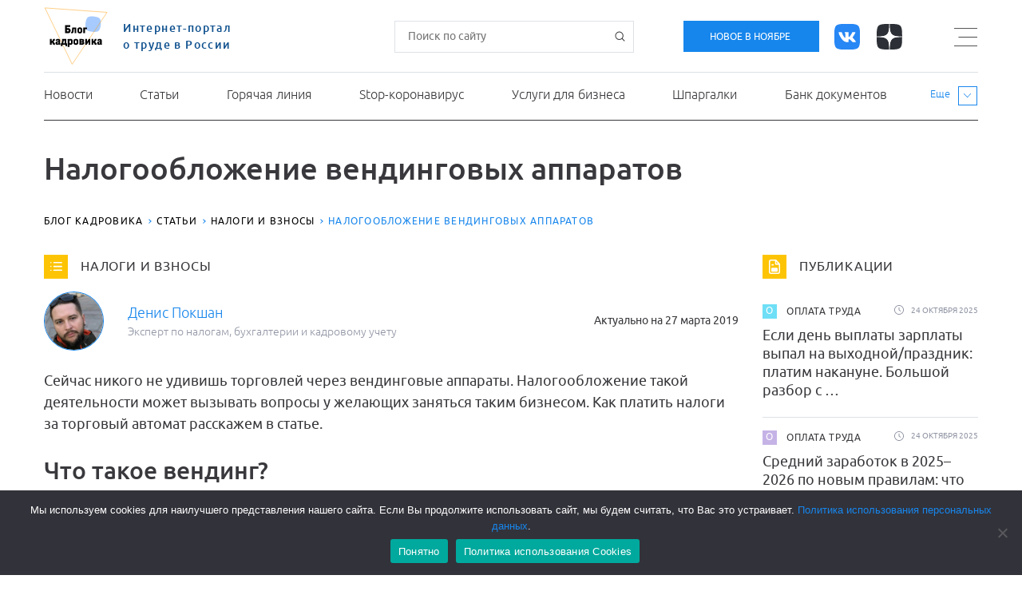

--- FILE ---
content_type: text/html; charset=UTF-8
request_url: https://blogkadrovika.ru/vendingovye-apparaty-nalogooblozh/
body_size: 76806
content:
<!DOCTYPE html>
<html class="no-js" lang="ru-RU">
<head>
    <meta charset="UTF-8">
    <meta name="viewport" content="width=device-width">
    <meta name="theme-color" content="#fdc405">
    <meta name="HandheldFriendly" content="True">
    <meta name="apple-mobile-web-app-capable" content="yes">
    <meta name="apple-mobile-web-app-status-bar-style" content="default">
    <meta name="format-detection" content="telephone=no">
    <meta name="format-detection" content="address=no">
    <script type="text/javascript">/* wpack.io publicPath */window.__wpackIoBKPressassetsdist='https://blogkadrovika.ru/wp-content/themes/bkpress/assets/dist/';</script><meta name='robots' content='index, follow, max-image-preview:large, max-snippet:-1, max-video-preview:-1' />

	<!-- This site is optimized with the Yoast SEO plugin v20.4 - https://yoast.com/wordpress/plugins/seo/ -->
	<title>Вендинговые аппараты: налогообложение</title>
	<meta name="description" content="Торговля через вендинговые аппараты: налогообложение в 2019 году: порядок налогообложения вендинговых аппаратов в 2019 году." />
	<link rel="canonical" href="https://blogkadrovika.ru/vendingovye-apparaty-nalogooblozh/" />
	<meta property="og:locale" content="ru_RU" />
	<meta property="og:type" content="article" />
	<meta property="og:title" content="Вендинговые аппараты: налогообложение" />
	<meta property="og:description" content="Торговля через вендинговые аппараты: налогообложение в 2019 году: порядок налогообложения вендинговых аппаратов в 2019 году." />
	<meta property="og:url" content="https://blogkadrovika.ru/vendingovye-apparaty-nalogooblozh/" />
	<meta property="og:site_name" content="Блог Кадровика" />
	<meta property="article:published_time" content="2019-03-26T21:49:45+00:00" />
	<meta property="article:modified_time" content="2020-07-14T13:47:09+00:00" />
	<meta property="og:image" content="https://blogkadrovika.ru/wp-content/uploads/word-image-1317.png" />
	<meta property="og:image:width" content="1080" />
	<meta property="og:image:height" content="642" />
	<meta property="og:image:type" content="image/png" />
	<meta name="author" content="Денис Покшан" />
	<meta name="twitter:card" content="summary_large_image" />
	<script type="application/ld+json" class="yoast-schema-graph">{"@context":"https://schema.org","@graph":[{"@type":"NewsArticle","@id":"https://blogkadrovika.ru/vendingovye-apparaty-nalogooblozh/#article","isPartOf":{"@id":"https://blogkadrovika.ru/vendingovye-apparaty-nalogooblozh/"},"author":{"name":"Денис Покшан","@id":"https://blogkadrovika.ru/#/schema/person/22e99894813083e8ce186d3ccad9d6db"},"headline":"Налогообложение вендинговых аппаратов","datePublished":"2019-03-26T21:49:45+00:00","dateModified":"2020-07-14T13:47:09+00:00","mainEntityOfPage":{"@id":"https://blogkadrovika.ru/vendingovye-apparaty-nalogooblozh/"},"wordCount":333,"commentCount":0,"publisher":{"@id":"https://blogkadrovika.ru/#organization"},"image":{"@id":"https://blogkadrovika.ru/vendingovye-apparaty-nalogooblozh/#primaryimage"},"thumbnailUrl":"https://blogkadrovika.ru/wp-content/uploads/word-image-1317.png","keywords":["2019","налоги"],"articleSection":["Налоги и взносы"],"inLanguage":"ru-RU","potentialAction":[{"@type":"CommentAction","name":"Comment","target":["https://blogkadrovika.ru/vendingovye-apparaty-nalogooblozh/#respond"]}]},{"@type":"WebPage","@id":"https://blogkadrovika.ru/vendingovye-apparaty-nalogooblozh/","url":"https://blogkadrovika.ru/vendingovye-apparaty-nalogooblozh/","name":"Вендинговые аппараты: налогообложение","isPartOf":{"@id":"https://blogkadrovika.ru/#website"},"primaryImageOfPage":{"@id":"https://blogkadrovika.ru/vendingovye-apparaty-nalogooblozh/#primaryimage"},"image":{"@id":"https://blogkadrovika.ru/vendingovye-apparaty-nalogooblozh/#primaryimage"},"thumbnailUrl":"https://blogkadrovika.ru/wp-content/uploads/word-image-1317.png","datePublished":"2019-03-26T21:49:45+00:00","dateModified":"2020-07-14T13:47:09+00:00","description":"Торговля через вендинговые аппараты: налогообложение в 2019 году: порядок налогообложения вендинговых аппаратов в 2019 году.","breadcrumb":{"@id":"https://blogkadrovika.ru/vendingovye-apparaty-nalogooblozh/#breadcrumb"},"inLanguage":"ru-RU","potentialAction":[{"@type":"ReadAction","target":["https://blogkadrovika.ru/vendingovye-apparaty-nalogooblozh/"]}]},{"@type":"BreadcrumbList","@id":"https://blogkadrovika.ru/vendingovye-apparaty-nalogooblozh/#breadcrumb","itemListElement":[{"@type":"ListItem","position":1,"name":"Главная страница","item":"https://blogkadrovika.ru/"},{"@type":"ListItem","position":2,"name":"Налогообложение вендинговых аппаратов"}]},{"@type":"WebSite","@id":"https://blogkadrovika.ru/#website","url":"https://blogkadrovika.ru/","name":"Блог Кадровика","description":"Интернет-портал о труде в России","publisher":{"@id":"https://blogkadrovika.ru/#organization"},"potentialAction":[{"@type":"SearchAction","target":{"@type":"EntryPoint","urlTemplate":"https://blogkadrovika.ru/?s={search_term_string}"},"query-input":"required name=search_term_string"}],"inLanguage":"ru-RU"},{"@type":"Organization","@id":"https://blogkadrovika.ru/#organization","name":"Блог кадровика","url":"https://blogkadrovika.ru/","logo":{"@type":"ImageObject","inLanguage":"ru-RU","@id":"https://blogkadrovika.ru/#/schema/logo/image/","url":"https://blogkadrovika.ru/wp-content/uploads/logo-social-1200.jpg","contentUrl":"https://blogkadrovika.ru/wp-content/uploads/logo-social-1200.jpg","width":1200,"height":627,"caption":"Блог кадровика"},"image":{"@id":"https://blogkadrovika.ru/#/schema/logo/image/"}},{"@type":"Person","@id":"https://blogkadrovika.ru/#/schema/person/22e99894813083e8ce186d3ccad9d6db","name":"Денис Покшан","image":{"@type":"ImageObject","inLanguage":"ru-RU","@id":"https://blogkadrovika.ru/#/schema/person/image/","url":"https://secure.gravatar.com/avatar/595b5dcaf3b7ab89397970ebe125a28e?s=96&d=mm&r=g","contentUrl":"https://secure.gravatar.com/avatar/595b5dcaf3b7ab89397970ebe125a28e?s=96&d=mm&r=g","caption":"Денис Покшан"},"description":"Многолетний опыт в сфере налогообложения, бухгалтерского и кадрового учета.","url":"https://blogkadrovika.ru/author/psoosp/"},{"@type":"ImageObject","inLanguage":"ru-RU","@id":"https://blogkadrovika.ru/vendingovye-apparaty-nalogooblozh/#primaryimage","url":"https://blogkadrovika.ru/wp-content/uploads/work-4156942_1920.png","contentUrl":"https://blogkadrovika.ru/wp-content/uploads/word-image-1317.png","width":1561,"height":977}]}</script>
	<!-- / Yoast SEO plugin. -->


<link rel='stylesheet' id='wp-block-library-css' href='https://blogkadrovika.ru/wp-includes/css/dist/block-library/style.min.css?ver=6.1.9' media='all' />
<link rel='stylesheet' id='classic-theme-styles-css' href='https://blogkadrovika.ru/wp-includes/css/classic-themes.min.css?ver=1' media='all' />
<style id='global-styles-inline-css'>
body{--wp--preset--color--black: #000000;--wp--preset--color--cyan-bluish-gray: #abb8c3;--wp--preset--color--white: #ffffff;--wp--preset--color--pale-pink: #f78da7;--wp--preset--color--vivid-red: #cf2e2e;--wp--preset--color--luminous-vivid-orange: #ff6900;--wp--preset--color--luminous-vivid-amber: #fcb900;--wp--preset--color--light-green-cyan: #7bdcb5;--wp--preset--color--vivid-green-cyan: #00d084;--wp--preset--color--pale-cyan-blue: #8ed1fc;--wp--preset--color--vivid-cyan-blue: #0693e3;--wp--preset--color--vivid-purple: #9b51e0;--wp--preset--gradient--vivid-cyan-blue-to-vivid-purple: linear-gradient(135deg,rgba(6,147,227,1) 0%,rgb(155,81,224) 100%);--wp--preset--gradient--light-green-cyan-to-vivid-green-cyan: linear-gradient(135deg,rgb(122,220,180) 0%,rgb(0,208,130) 100%);--wp--preset--gradient--luminous-vivid-amber-to-luminous-vivid-orange: linear-gradient(135deg,rgba(252,185,0,1) 0%,rgba(255,105,0,1) 100%);--wp--preset--gradient--luminous-vivid-orange-to-vivid-red: linear-gradient(135deg,rgba(255,105,0,1) 0%,rgb(207,46,46) 100%);--wp--preset--gradient--very-light-gray-to-cyan-bluish-gray: linear-gradient(135deg,rgb(238,238,238) 0%,rgb(169,184,195) 100%);--wp--preset--gradient--cool-to-warm-spectrum: linear-gradient(135deg,rgb(74,234,220) 0%,rgb(151,120,209) 20%,rgb(207,42,186) 40%,rgb(238,44,130) 60%,rgb(251,105,98) 80%,rgb(254,248,76) 100%);--wp--preset--gradient--blush-light-purple: linear-gradient(135deg,rgb(255,206,236) 0%,rgb(152,150,240) 100%);--wp--preset--gradient--blush-bordeaux: linear-gradient(135deg,rgb(254,205,165) 0%,rgb(254,45,45) 50%,rgb(107,0,62) 100%);--wp--preset--gradient--luminous-dusk: linear-gradient(135deg,rgb(255,203,112) 0%,rgb(199,81,192) 50%,rgb(65,88,208) 100%);--wp--preset--gradient--pale-ocean: linear-gradient(135deg,rgb(255,245,203) 0%,rgb(182,227,212) 50%,rgb(51,167,181) 100%);--wp--preset--gradient--electric-grass: linear-gradient(135deg,rgb(202,248,128) 0%,rgb(113,206,126) 100%);--wp--preset--gradient--midnight: linear-gradient(135deg,rgb(2,3,129) 0%,rgb(40,116,252) 100%);--wp--preset--duotone--dark-grayscale: url('#wp-duotone-dark-grayscale');--wp--preset--duotone--grayscale: url('#wp-duotone-grayscale');--wp--preset--duotone--purple-yellow: url('#wp-duotone-purple-yellow');--wp--preset--duotone--blue-red: url('#wp-duotone-blue-red');--wp--preset--duotone--midnight: url('#wp-duotone-midnight');--wp--preset--duotone--magenta-yellow: url('#wp-duotone-magenta-yellow');--wp--preset--duotone--purple-green: url('#wp-duotone-purple-green');--wp--preset--duotone--blue-orange: url('#wp-duotone-blue-orange');--wp--preset--font-size--small: 13px;--wp--preset--font-size--medium: 20px;--wp--preset--font-size--large: 36px;--wp--preset--font-size--x-large: 42px;--wp--preset--spacing--20: 0.44rem;--wp--preset--spacing--30: 0.67rem;--wp--preset--spacing--40: 1rem;--wp--preset--spacing--50: 1.5rem;--wp--preset--spacing--60: 2.25rem;--wp--preset--spacing--70: 3.38rem;--wp--preset--spacing--80: 5.06rem;}:where(.is-layout-flex){gap: 0.5em;}body .is-layout-flow > .alignleft{float: left;margin-inline-start: 0;margin-inline-end: 2em;}body .is-layout-flow > .alignright{float: right;margin-inline-start: 2em;margin-inline-end: 0;}body .is-layout-flow > .aligncenter{margin-left: auto !important;margin-right: auto !important;}body .is-layout-constrained > .alignleft{float: left;margin-inline-start: 0;margin-inline-end: 2em;}body .is-layout-constrained > .alignright{float: right;margin-inline-start: 2em;margin-inline-end: 0;}body .is-layout-constrained > .aligncenter{margin-left: auto !important;margin-right: auto !important;}body .is-layout-constrained > :where(:not(.alignleft):not(.alignright):not(.alignfull)){max-width: var(--wp--style--global--content-size);margin-left: auto !important;margin-right: auto !important;}body .is-layout-constrained > .alignwide{max-width: var(--wp--style--global--wide-size);}body .is-layout-flex{display: flex;}body .is-layout-flex{flex-wrap: wrap;align-items: center;}body .is-layout-flex > *{margin: 0;}:where(.wp-block-columns.is-layout-flex){gap: 2em;}.has-black-color{color: var(--wp--preset--color--black) !important;}.has-cyan-bluish-gray-color{color: var(--wp--preset--color--cyan-bluish-gray) !important;}.has-white-color{color: var(--wp--preset--color--white) !important;}.has-pale-pink-color{color: var(--wp--preset--color--pale-pink) !important;}.has-vivid-red-color{color: var(--wp--preset--color--vivid-red) !important;}.has-luminous-vivid-orange-color{color: var(--wp--preset--color--luminous-vivid-orange) !important;}.has-luminous-vivid-amber-color{color: var(--wp--preset--color--luminous-vivid-amber) !important;}.has-light-green-cyan-color{color: var(--wp--preset--color--light-green-cyan) !important;}.has-vivid-green-cyan-color{color: var(--wp--preset--color--vivid-green-cyan) !important;}.has-pale-cyan-blue-color{color: var(--wp--preset--color--pale-cyan-blue) !important;}.has-vivid-cyan-blue-color{color: var(--wp--preset--color--vivid-cyan-blue) !important;}.has-vivid-purple-color{color: var(--wp--preset--color--vivid-purple) !important;}.has-black-background-color{background-color: var(--wp--preset--color--black) !important;}.has-cyan-bluish-gray-background-color{background-color: var(--wp--preset--color--cyan-bluish-gray) !important;}.has-white-background-color{background-color: var(--wp--preset--color--white) !important;}.has-pale-pink-background-color{background-color: var(--wp--preset--color--pale-pink) !important;}.has-vivid-red-background-color{background-color: var(--wp--preset--color--vivid-red) !important;}.has-luminous-vivid-orange-background-color{background-color: var(--wp--preset--color--luminous-vivid-orange) !important;}.has-luminous-vivid-amber-background-color{background-color: var(--wp--preset--color--luminous-vivid-amber) !important;}.has-light-green-cyan-background-color{background-color: var(--wp--preset--color--light-green-cyan) !important;}.has-vivid-green-cyan-background-color{background-color: var(--wp--preset--color--vivid-green-cyan) !important;}.has-pale-cyan-blue-background-color{background-color: var(--wp--preset--color--pale-cyan-blue) !important;}.has-vivid-cyan-blue-background-color{background-color: var(--wp--preset--color--vivid-cyan-blue) !important;}.has-vivid-purple-background-color{background-color: var(--wp--preset--color--vivid-purple) !important;}.has-black-border-color{border-color: var(--wp--preset--color--black) !important;}.has-cyan-bluish-gray-border-color{border-color: var(--wp--preset--color--cyan-bluish-gray) !important;}.has-white-border-color{border-color: var(--wp--preset--color--white) !important;}.has-pale-pink-border-color{border-color: var(--wp--preset--color--pale-pink) !important;}.has-vivid-red-border-color{border-color: var(--wp--preset--color--vivid-red) !important;}.has-luminous-vivid-orange-border-color{border-color: var(--wp--preset--color--luminous-vivid-orange) !important;}.has-luminous-vivid-amber-border-color{border-color: var(--wp--preset--color--luminous-vivid-amber) !important;}.has-light-green-cyan-border-color{border-color: var(--wp--preset--color--light-green-cyan) !important;}.has-vivid-green-cyan-border-color{border-color: var(--wp--preset--color--vivid-green-cyan) !important;}.has-pale-cyan-blue-border-color{border-color: var(--wp--preset--color--pale-cyan-blue) !important;}.has-vivid-cyan-blue-border-color{border-color: var(--wp--preset--color--vivid-cyan-blue) !important;}.has-vivid-purple-border-color{border-color: var(--wp--preset--color--vivid-purple) !important;}.has-vivid-cyan-blue-to-vivid-purple-gradient-background{background: var(--wp--preset--gradient--vivid-cyan-blue-to-vivid-purple) !important;}.has-light-green-cyan-to-vivid-green-cyan-gradient-background{background: var(--wp--preset--gradient--light-green-cyan-to-vivid-green-cyan) !important;}.has-luminous-vivid-amber-to-luminous-vivid-orange-gradient-background{background: var(--wp--preset--gradient--luminous-vivid-amber-to-luminous-vivid-orange) !important;}.has-luminous-vivid-orange-to-vivid-red-gradient-background{background: var(--wp--preset--gradient--luminous-vivid-orange-to-vivid-red) !important;}.has-very-light-gray-to-cyan-bluish-gray-gradient-background{background: var(--wp--preset--gradient--very-light-gray-to-cyan-bluish-gray) !important;}.has-cool-to-warm-spectrum-gradient-background{background: var(--wp--preset--gradient--cool-to-warm-spectrum) !important;}.has-blush-light-purple-gradient-background{background: var(--wp--preset--gradient--blush-light-purple) !important;}.has-blush-bordeaux-gradient-background{background: var(--wp--preset--gradient--blush-bordeaux) !important;}.has-luminous-dusk-gradient-background{background: var(--wp--preset--gradient--luminous-dusk) !important;}.has-pale-ocean-gradient-background{background: var(--wp--preset--gradient--pale-ocean) !important;}.has-electric-grass-gradient-background{background: var(--wp--preset--gradient--electric-grass) !important;}.has-midnight-gradient-background{background: var(--wp--preset--gradient--midnight) !important;}.has-small-font-size{font-size: var(--wp--preset--font-size--small) !important;}.has-medium-font-size{font-size: var(--wp--preset--font-size--medium) !important;}.has-large-font-size{font-size: var(--wp--preset--font-size--large) !important;}.has-x-large-font-size{font-size: var(--wp--preset--font-size--x-large) !important;}
.wp-block-navigation a:where(:not(.wp-element-button)){color: inherit;}
:where(.wp-block-columns.is-layout-flex){gap: 2em;}
.wp-block-pullquote{font-size: 1.5em;line-height: 1.6;}
</style>
<link rel='stylesheet' id='cookie-notice-front-css' href='https://blogkadrovika.ru/wp-content/plugins/cookie-notice/css/front.min.css?ver=2.5.7' media='all' />
<link rel='stylesheet' id='expert-review-style-css' href='https://blogkadrovika.ru/wp-content/plugins/expert-review/assets/public/css/styles.min.css?ver=1.8.0' media='all' />
<link rel='stylesheet' id='wp-polls-css' href='https://blogkadrovika.ru/wp-content/plugins/wp-polls/polls-css.css?ver=2.77.0' media='all' />
<style id='wp-polls-inline-css'>
.wp-polls .pollbar {
	margin: 1px;
	font-size: 6px;
	line-height: 8px;
	height: 8px;
	background-image: url('https://blogkadrovika.ru/wp-content/plugins/wp-polls/images/default/pollbg.gif');
	border: 1px solid #c8c8c8;
}

</style>
<link rel='stylesheet' id='my-popup-style-css' href='https://blogkadrovika.ru/wp-content/plugins/my-popup/assets/public/css/styles.min.css?ver=2.1.0' media='all' />
<link rel='stylesheet' id='wpackio_BKPressapp_app_bootstrap_b634f574_css_style-css' href='https://blogkadrovika.ru/wp-content/themes/bkpress/assets/dist/app/bootstrap-b634f574.css?ver=1.0.0' media='all' />
<link rel='stylesheet' id='wpackio_BKPressapp_app_site_d0dd88ee_css_style-css' href='https://blogkadrovika.ru/wp-content/themes/bkpress/assets/dist/app/site-d0dd88ee.css?ver=1.0.0' media='all' />
<link rel='stylesheet' id='tablepress-default-css' href='https://blogkadrovika.ru/wp-content/plugins/tablepress/css/build/default.css?ver=2.1' media='all' />
<link rel='stylesheet' id='stbCoreCSS-css' href='https://blogkadrovika.ru/wp-content/plugins/wp-special-textboxes/css/stb-core.css?ver=100.1' media='all' />
<link rel='stylesheet' id='stbCSS-css' href='https://blogkadrovika.ru/wp-content/plugins/wp-special-textboxes/css/wp-special-textboxes.css?ver=100.1' media='all' />
<script id='cookie-notice-front-js-before'>
var cnArgs = {"ajaxUrl":"https:\/\/blogkadrovika.ru\/wp-admin\/admin-ajax.php","nonce":"e294006ea7","hideEffect":"fade","position":"bottom","onScroll":false,"onScrollOffset":100,"onClick":false,"cookieName":"cookie_notice_accepted","cookieTime":3600,"cookieTimeRejected":2592000,"globalCookie":false,"redirection":false,"cache":true,"revokeCookies":false,"revokeCookiesOpt":"automatic"};
</script>
<script src='https://blogkadrovika.ru/wp-content/plugins/cookie-notice/js/front.min.js?ver=2.5.7' id='cookie-notice-front-js'></script>
<script src='https://blogkadrovika.ru/wp-includes/js/jquery/jquery.min.js?ver=3.6.1' id='jquery-core-js'></script>
<script src='https://blogkadrovika.ru/wp-includes/js/jquery/jquery-migrate.min.js?ver=3.3.2' id='jquery-migrate-js'></script>
<style>.pseudo-clearfy-link { color: #008acf; cursor: pointer;}.pseudo-clearfy-link:hover { text-decoration: none;}</style><meta name="telderi" content="9c87f8e5ea8a37cb2bcadf44e56b174e">
<meta name="verify-admitad" content="174a960754">
<meta name="pmail-verification" content="427bf6bffb1636a9332cd863a0b9be25">
<meta name="yandex-verification" content="7303dcf3e68eb8a8" />
<meta name="yandex-verification" content="2ce1edf3cbd3c429" />
<meta name="google-site-verification" content="wog41qw19-mjfYKFv6ZUibg0McOslENn9bKG_HrBgAY" />
<meta name="google-site-verification" content="xhD2feJxz4a-n5RllrCFTr5JqR2LybgIKM4-Cmf_0og" />

<!--Google Adsense-->
<!--script async src="//pagead2.googlesyndication.com/pagead/js/adsbygoogle.js"></script>
<script>
     (adsbygoogle = window.adsbygoogle || []).push({
          google_ad_client: "ca-pub-1827892442359728",
          enable_page_level_ads: true
     });
</script-->		<script>
			document.documentElement.className = document.documentElement.className.replace( 'no-js', 'js' );
		</script>
				<style>
			.no-js img.lazyload { display: none; }
			figure.wp-block-image img.lazyloading { min-width: 150px; }
							.lazyload, .lazyloading { opacity: 0; }
				.lazyloaded {
					opacity: 1;
					transition: opacity 400ms;
					transition-delay: 0ms;
				}
					</style>
		<link rel="amphtml" href="https://blogkadrovika.ru/vendingovye-apparaty-nalogooblozh/amp/"><link rel="icon" href="https://blogkadrovika.ru/wp-content/uploads/cropped-fa-vicon-32x32.png" sizes="32x32" />
<link rel="icon" href="https://blogkadrovika.ru/wp-content/uploads/cropped-fa-vicon-192x192.png" sizes="192x192" />
<link rel="apple-touch-icon" href="https://blogkadrovika.ru/wp-content/uploads/cropped-fa-vicon-180x180.png" />
<meta name="msapplication-TileImage" content="https://blogkadrovika.ru/wp-content/uploads/cropped-fa-vicon-270x270.png" />
</head>

<body class="post-template-default single single-post postid-13357 single-format-standard cookies-not-set">

<svg xmlns="http://www.w3.org/2000/svg" viewBox="0 0 0 0" width="0" height="0" focusable="false" role="none" style="visibility: hidden; position: absolute; left: -9999px; overflow: hidden;" ><defs><filter id="wp-duotone-dark-grayscale"><feColorMatrix color-interpolation-filters="sRGB" type="matrix" values=" .299 .587 .114 0 0 .299 .587 .114 0 0 .299 .587 .114 0 0 .299 .587 .114 0 0 " /><feComponentTransfer color-interpolation-filters="sRGB" ><feFuncR type="table" tableValues="0 0.49803921568627" /><feFuncG type="table" tableValues="0 0.49803921568627" /><feFuncB type="table" tableValues="0 0.49803921568627" /><feFuncA type="table" tableValues="1 1" /></feComponentTransfer><feComposite in2="SourceGraphic" operator="in" /></filter></defs></svg><svg xmlns="http://www.w3.org/2000/svg" viewBox="0 0 0 0" width="0" height="0" focusable="false" role="none" style="visibility: hidden; position: absolute; left: -9999px; overflow: hidden;" ><defs><filter id="wp-duotone-grayscale"><feColorMatrix color-interpolation-filters="sRGB" type="matrix" values=" .299 .587 .114 0 0 .299 .587 .114 0 0 .299 .587 .114 0 0 .299 .587 .114 0 0 " /><feComponentTransfer color-interpolation-filters="sRGB" ><feFuncR type="table" tableValues="0 1" /><feFuncG type="table" tableValues="0 1" /><feFuncB type="table" tableValues="0 1" /><feFuncA type="table" tableValues="1 1" /></feComponentTransfer><feComposite in2="SourceGraphic" operator="in" /></filter></defs></svg><svg xmlns="http://www.w3.org/2000/svg" viewBox="0 0 0 0" width="0" height="0" focusable="false" role="none" style="visibility: hidden; position: absolute; left: -9999px; overflow: hidden;" ><defs><filter id="wp-duotone-purple-yellow"><feColorMatrix color-interpolation-filters="sRGB" type="matrix" values=" .299 .587 .114 0 0 .299 .587 .114 0 0 .299 .587 .114 0 0 .299 .587 .114 0 0 " /><feComponentTransfer color-interpolation-filters="sRGB" ><feFuncR type="table" tableValues="0.54901960784314 0.98823529411765" /><feFuncG type="table" tableValues="0 1" /><feFuncB type="table" tableValues="0.71764705882353 0.25490196078431" /><feFuncA type="table" tableValues="1 1" /></feComponentTransfer><feComposite in2="SourceGraphic" operator="in" /></filter></defs></svg><svg xmlns="http://www.w3.org/2000/svg" viewBox="0 0 0 0" width="0" height="0" focusable="false" role="none" style="visibility: hidden; position: absolute; left: -9999px; overflow: hidden;" ><defs><filter id="wp-duotone-blue-red"><feColorMatrix color-interpolation-filters="sRGB" type="matrix" values=" .299 .587 .114 0 0 .299 .587 .114 0 0 .299 .587 .114 0 0 .299 .587 .114 0 0 " /><feComponentTransfer color-interpolation-filters="sRGB" ><feFuncR type="table" tableValues="0 1" /><feFuncG type="table" tableValues="0 0.27843137254902" /><feFuncB type="table" tableValues="0.5921568627451 0.27843137254902" /><feFuncA type="table" tableValues="1 1" /></feComponentTransfer><feComposite in2="SourceGraphic" operator="in" /></filter></defs></svg><svg xmlns="http://www.w3.org/2000/svg" viewBox="0 0 0 0" width="0" height="0" focusable="false" role="none" style="visibility: hidden; position: absolute; left: -9999px; overflow: hidden;" ><defs><filter id="wp-duotone-midnight"><feColorMatrix color-interpolation-filters="sRGB" type="matrix" values=" .299 .587 .114 0 0 .299 .587 .114 0 0 .299 .587 .114 0 0 .299 .587 .114 0 0 " /><feComponentTransfer color-interpolation-filters="sRGB" ><feFuncR type="table" tableValues="0 0" /><feFuncG type="table" tableValues="0 0.64705882352941" /><feFuncB type="table" tableValues="0 1" /><feFuncA type="table" tableValues="1 1" /></feComponentTransfer><feComposite in2="SourceGraphic" operator="in" /></filter></defs></svg><svg xmlns="http://www.w3.org/2000/svg" viewBox="0 0 0 0" width="0" height="0" focusable="false" role="none" style="visibility: hidden; position: absolute; left: -9999px; overflow: hidden;" ><defs><filter id="wp-duotone-magenta-yellow"><feColorMatrix color-interpolation-filters="sRGB" type="matrix" values=" .299 .587 .114 0 0 .299 .587 .114 0 0 .299 .587 .114 0 0 .299 .587 .114 0 0 " /><feComponentTransfer color-interpolation-filters="sRGB" ><feFuncR type="table" tableValues="0.78039215686275 1" /><feFuncG type="table" tableValues="0 0.94901960784314" /><feFuncB type="table" tableValues="0.35294117647059 0.47058823529412" /><feFuncA type="table" tableValues="1 1" /></feComponentTransfer><feComposite in2="SourceGraphic" operator="in" /></filter></defs></svg><svg xmlns="http://www.w3.org/2000/svg" viewBox="0 0 0 0" width="0" height="0" focusable="false" role="none" style="visibility: hidden; position: absolute; left: -9999px; overflow: hidden;" ><defs><filter id="wp-duotone-purple-green"><feColorMatrix color-interpolation-filters="sRGB" type="matrix" values=" .299 .587 .114 0 0 .299 .587 .114 0 0 .299 .587 .114 0 0 .299 .587 .114 0 0 " /><feComponentTransfer color-interpolation-filters="sRGB" ><feFuncR type="table" tableValues="0.65098039215686 0.40392156862745" /><feFuncG type="table" tableValues="0 1" /><feFuncB type="table" tableValues="0.44705882352941 0.4" /><feFuncA type="table" tableValues="1 1" /></feComponentTransfer><feComposite in2="SourceGraphic" operator="in" /></filter></defs></svg><svg xmlns="http://www.w3.org/2000/svg" viewBox="0 0 0 0" width="0" height="0" focusable="false" role="none" style="visibility: hidden; position: absolute; left: -9999px; overflow: hidden;" ><defs><filter id="wp-duotone-blue-orange"><feColorMatrix color-interpolation-filters="sRGB" type="matrix" values=" .299 .587 .114 0 0 .299 .587 .114 0 0 .299 .587 .114 0 0 .299 .587 .114 0 0 " /><feComponentTransfer color-interpolation-filters="sRGB" ><feFuncR type="table" tableValues="0.098039215686275 1" /><feFuncG type="table" tableValues="0 0.66274509803922" /><feFuncB type="table" tableValues="0.84705882352941 0.41960784313725" /><feFuncA type="table" tableValues="1 1" /></feComponentTransfer><feComposite in2="SourceGraphic" operator="in" /></filter></defs></svg><!--script async src="//get.optad360.io/sf/7d0a478e-fa09-11e8-a7dc-06048607e8f8/plugin.min.js"></script-->
<div hidden="true"><span class="last-modified-timestamp">Июл 14, 2020 @ 16:47</span></div>
<header class="header">
    <div class="header__container container">
        <div class="header__top row align-items-center">
            <div class="header__logo-col col-auto">
            <a class="header__logo d-flex align-content-center" href="https://blogkadrovika.ru/" title="Блог Кадровика" rel="home">
            <img  width="81" height="75" alt="Блог Кадровика" data-src="https://blogkadrovika.ru/wp-content/themes/bkpress/assets/images/logo-light.svg" class="lazyload" src="[data-uri]"><noscript><img src="https://blogkadrovika.ru/wp-content/themes/bkpress/assets/images/logo-light.svg" width="81" height="75" alt="Блог Кадровика"></noscript>
        <span class="header__logo-site align-self-center d-none d-lg-block">
            Интернет-портал о труде в России        </span>
            </a>
    </div>

            <div class="header__search-col col-auto">
    <div class="header__search">
    <!--noindex-->
    <div class="ya-site-form ya-site-form_inited_no" onclick="return {'action':'/search','arrow':false,'bg':'transparent','fontsize':12,'fg':'#fff','language':'ru','logo':'rb','publicname':'поиск по сайту blogkadrovika.ru','suggest':true,'target':'_self','tld':'ru','type':2,'usebigdictionary':true,'searchid':2245443,'input_fg':'#fff','input_bg':'#ffffff','input_fontStyle':'normal','input_fontWeight':'normal','input_placeholder':'Поиск по сайту','input_placeholderColor':'#fff','input_borderColor':'#3d546f'}">
        <form action="https://yandex.ru/search/site/" method="get" target="_self">
            <input type="hidden" name="searchid" value="2245443"/>
            <input type="hidden" name="l10n" value="ru"/>
            <input type="hidden" name="reqenc" value=""/>
            <input class="ya-site-form__input-text" type="search" name="text" value="" placeholder="Поиск по сайту"/>
            <button class="ya-site-form__submit" type="submit">Найти</button>
        </form>
    </div>
    <script>(function(w,d,c){var s=d.createElement('script'),h=d.getElementsByTagName('script')[0],e=d.documentElement;if((' '+e.className+' ').indexOf(' ya-page_js_yes ')===-1){e.className+=' ya-page_js_yes';}s.type='text/javascript';s.async=true;s.charset='utf-8';s.src=(d.location.protocol==='https:'?'https:':'http:')+'//site.yandex.net/v2.0/js/all.js';h.parentNode.insertBefore(s,h);(w[c]||(w[c]=[])).push(function(){Ya.Site.Form.init()})})(window,document,'yandex_site_callbacks');</script>
    <!--/noindex-->
    </div>

    <button class="btn btn-icon _medium _search d-md-none" id="toggle-search" type="button" title="Показать поиск">
        <span class="visually-hidden">Показать поиск</span>
    </button>
</div>

            <div class="header__nav-col col-auto">
                <div class="header__nav">
                        <a href="https://blogkadrovika.ru/novoe-v-mesyace/" class="btn btn-primary btn-sm d-none d-lg-inline">
        Новое в ноябре    </a>


                    <a
            href="https://vk.com/blogkadrovika"
            class="btn btn-icon _medium _vk"
            rel="noopener nofollow">
			<span class="visually-hidden">
				Вконтакте			</span>
        </a><a
            href="https://zen.yandex.ru/blogkadrovika"
            class="btn btn-icon _medium _yz"
            rel="noopener nofollow">
			<span class="visually-hidden">
				Яндекс.Дзен			</span>
        </a>                </div>
            </div>

            <div class="header__toggle-col col-auto d-none d-sm-block">
                <button class="btn header__toggle" id="toggle-categories" type="button" title="Показать категории"><span class="visually-hidden">Показать категории</span></button>
            </div>

            <div class="header__toggle-col col-auto d-sm-none">
                <button class="btn header__toggle" id="toggle-mobile-menu" type="button" title="Показать меню"><span class="visually-hidden">Показать меню</span></button>
            </div>
        </div>

        	<!--script async src="//get.optad360.io/sf/7d0a478e-fa09-11e8-a7dc-06048607e8f8/plugin.min.js"></script-->
        <div class="header__mobile-wrap">
            <nav class="header__menu-nav">
    <ul id="menu-top_menu" class="header__menu _firstly d-sm-flex align-items-sm-center justify-content-sm-between list-unstyled"><li id="menu-item-21537" class="menu-item menu-item-type-taxonomy menu-item-object-category menu-item-21537"><a href="https://blogkadrovika.ru/news/">Новости</a></li><li id="menu-item-35691" class="menu-item menu-item-type-taxonomy menu-item-object-category menu-item-35691"><a href="https://blogkadrovika.ru/stati/">Статьи</a></li><li id="menu-item-43407" class="menu-item menu-item-type-post_type menu-item-object-page menu-item-43407"><a href="https://blogkadrovika.ru/help/">Горячая линия</a></li><li id="menu-item-28182" class="_alert menu-item menu-item-type-taxonomy menu-item-object-category menu-item-28182"><a href="https://blogkadrovika.ru/stop-koronavirus/">Stop-коронавирус</a></li><li id="menu-item-43461" class="menu-item menu-item-type-post_type_archive menu-item-object-ka-uslugi menu-item-43461"><a href="https://blogkadrovika.ru/uslugi/">Услуги для бизнеса</a></li><li id="menu-item-34051" class="menu-item menu-item-type-post_type menu-item-object-page menu-item-34051"><a href="https://blogkadrovika.ru/metodichki/">Шпаргалки</a></li><li id="menu-item-16639" class="menu-item menu-item-type-custom menu-item-object-custom menu-item-16639"><a href="https://blogkadrovika.ru/docs/">Банк документов</a></li><li id="menu-item-32279" class="menu-item menu-item-type-custom menu-item-object-custom menu-item-32279"><a href="https://login.consultant.ru/demo-access/?utm_campaign=demo-acces&#038;utm_source=kadrovik&#038;utm_medium=popup-banner&#038;utm_content=registration&#038;utm_term=vnizu">Доступ в Консультант+</a></li><li id="menu-item-30169" class="_warning menu-item menu-item-type-post_type menu-item-object-page menu-item-30169"><a href="https://blogkadrovika.ru/koronavirus/">Антикризисные меры</a></li><li id="menu-item-44062" class="menu-item menu-item-type-post_type menu-item-object-page menu-item-44062"><a href="https://blogkadrovika.ru/hr-help/">Вопрос к эксперту</a></li></ul></nav>

            <nav class="header__mobile-catmenu-nav">
    <ul id="menu-menyu-rubrik" class="header__mobile-catmenu list-styled"><li id="menu-item-42997" class="menu-item menu-item-type-taxonomy menu-item-object-category menu-item-42997"><a href="https://blogkadrovika.ru/izmeneniya-2022/">Изменения-2022</a></li><li id="menu-item-42992" class="menu-item menu-item-type-taxonomy menu-item-object-category menu-item-42992"><a href="https://blogkadrovika.ru/dokumenty-obrazcy-shablony-formy/">Кадровое делопроизводство</a></li><li id="menu-item-42995" class="menu-item menu-item-type-taxonomy menu-item-object-category menu-item-42995"><a href="https://blogkadrovika.ru/distancionnaya-rabota/">Дистанционная, надомная работа</a></li><li id="menu-item-42996" class="menu-item menu-item-type-taxonomy menu-item-object-category menu-item-42996"><a href="https://blogkadrovika.ru/dolzhnostnye-instrukcii/">Должностные инструкции</a></li><li id="menu-item-34018" class="menu-item menu-item-type-taxonomy menu-item-object-category menu-item-34018"><a href="https://blogkadrovika.ru/bolnichnyj-list/">Больничные</a></li><li id="menu-item-42989" class="menu-item menu-item-type-taxonomy menu-item-object-category menu-item-42989"><a href="https://blogkadrovika.ru/zakon-na-polzu-rabotodatelyu/">Обзоры и события</a></li><li id="menu-item-42990" class="menu-item menu-item-type-taxonomy menu-item-object-category current-post-ancestor current-menu-parent current-post-parent menu-item-42990"><a href="https://blogkadrovika.ru/nalogi-i-vznosy/">Налоги и взносы</a></li><li id="menu-item-34019" class="menu-item menu-item-type-taxonomy menu-item-object-category menu-item-34019"><a href="https://blogkadrovika.ru/proverki-trudovoj-inspekcii/">Проверки</a></li><li id="menu-item-43005" class="menu-item menu-item-type-taxonomy menu-item-object-category menu-item-43005"><a href="https://blogkadrovika.ru/buxgalterskij-uchet/">Бухгалтерский учет</a></li><li id="menu-item-34020" class="menu-item menu-item-type-taxonomy menu-item-object-category menu-item-34020"><a href="https://blogkadrovika.ru/zarabotnaya-plata/">Оплата труда</a></li><li id="menu-item-34021" class="menu-item menu-item-type-taxonomy menu-item-object-category menu-item-34021"><a href="https://blogkadrovika.ru/zakonodatelstvo-dlya-kadrovika/">Командировки</a></li><li id="menu-item-34022" class="menu-item menu-item-type-taxonomy menu-item-object-category menu-item-34022"><a href="https://blogkadrovika.ru/posobiya/">Пособия и компенсации</a></li><li id="menu-item-34023" class="menu-item menu-item-type-taxonomy menu-item-object-category menu-item-34023"><a href="https://blogkadrovika.ru/nalogovye-vychety/">Налоговые вычеты</a></li><li id="menu-item-34024" class="menu-item menu-item-type-taxonomy menu-item-object-category menu-item-34024"><a href="https://blogkadrovika.ru/trudovoy-dogovor/">Трудовой договор</a></li><li id="menu-item-34025" class="menu-item menu-item-type-taxonomy menu-item-object-category menu-item-34025"><a href="https://blogkadrovika.ru/vse-o-trudovyx-knizhkax/">Трудовые книжки</a></li><li id="menu-item-34026" class="menu-item menu-item-type-taxonomy menu-item-object-category menu-item-34026"><a href="https://blogkadrovika.ru/samozanyatye/">Самозанятые</a></li><li id="menu-item-34027" class="menu-item menu-item-type-taxonomy menu-item-object-category menu-item-34027"><a href="https://blogkadrovika.ru/uvolnenie/">Увольнение</a></li><li id="menu-item-34028" class="menu-item menu-item-type-taxonomy menu-item-object-category menu-item-34028"><a href="https://blogkadrovika.ru/rabochee-vremya/">Рабочее время</a></li><li id="menu-item-42988" class="menu-item menu-item-type-taxonomy menu-item-object-category menu-item-42988"><a href="https://blogkadrovika.ru/otpusk/">Время отдыха</a></li><li id="menu-item-42994" class="menu-item menu-item-type-taxonomy menu-item-object-category menu-item-42994"><a href="https://blogkadrovika.ru/onlajn-kassa/">Банк, касса</a></li><li id="menu-item-42998" class="menu-item menu-item-type-taxonomy menu-item-object-category menu-item-42998"><a href="https://blogkadrovika.ru/otvetstvennost/">Ответственность</a></li><li id="menu-item-42999" class="menu-item menu-item-type-taxonomy menu-item-object-category menu-item-42999"><a href="https://blogkadrovika.ru/otvety-na-voprosy-chitatelej/">Ответы на вопросы по трудовому праву</a></li><li id="menu-item-43000" class="menu-item menu-item-type-taxonomy menu-item-object-category menu-item-43000"><a href="https://blogkadrovika.ru/otdelnye-kategorii-rabotnikov/">Отдельные категории работников</a></li><li id="menu-item-43001" class="menu-item menu-item-type-taxonomy menu-item-object-category menu-item-43001"><a href="https://blogkadrovika.ru/otchetnost-za-polugodie-2017/">Отчетность</a></li><li id="menu-item-43002" class="menu-item menu-item-type-taxonomy menu-item-object-category menu-item-43002"><a href="https://blogkadrovika.ru/oxrana-truda/">Охрана труда</a></li><li id="menu-item-43003" class="menu-item menu-item-type-taxonomy menu-item-object-category menu-item-43003"><a href="https://blogkadrovika.ru/priem-na-rabotu/">Прием на работу</a></li><li id="menu-item-43004" class="menu-item menu-item-type-taxonomy menu-item-object-category menu-item-43004"><a href="https://blogkadrovika.ru/proverki-trudovoj-inspekcii/">Проверки</a></li></ul></nav>
        </div>
    </div>
</header>

	<!--script async src="//get.optad360.io/sf/7d0a478e-fa09-11e8-a7dc-06048607e8f8/plugin.min.js"></script-->
<main class="main__container">
    <div class="container">

<h1>Налогообложение вендинговых аппаратов</h1>

<!--noindex-->
	<div class="breadcrumbs" typeof="BreadcrumbList" vocab="https://schema.org/">
		<!-- Breadcrumb NavXT 7.1.0 -->
<span property="itemListElement" typeof="ListItem"><a property="item" typeof="WebPage" title="Перейти к Блог Кадровика." href="https://blogkadrovika.ru" class="home"><span property="name">Блог Кадровика</span></a><meta property="position" content="1"></span> <span class="breadcrumbs__sep"></span> <span property="itemListElement" typeof="ListItem"><a property="item" typeof="WebPage" title="Go to Статьи" href="https://blogkadrovika.ru/stati/" class=""><span property="name">Статьи</span></a><meta property="position" content="2"></span> <span class="breadcrumbs__sep"></span> <span property="itemListElement" typeof="ListItem"><a property="item" typeof="WebPage" title="Перейти к архиву рубрики Налоги и взносы." href="https://blogkadrovika.ru/nalogi-i-vznosy/" class="taxonomy category"><span property="name">Налоги и взносы</span></a><meta property="position" content="3"></span> <span class="breadcrumbs__sep"></span> <span class="post post-post current-item">Налогообложение вендинговых аппаратов</span>	</div>
<!--/noindex-->
<div class="row gy-5">
    <div class="col-xl-9">
        <article class="section _post post-13357 post type-post status-publish format-standard has-post-thumbnail hentry category-nalogi-i-vznosy tag-198 tag-nalogi" itemscope itemtype="https://schema.org/NewsArticle">
            
            <link itemprop="url" href="https://blogkadrovika.ru/vendingovye-apparaty-nalogooblozh/" />
<link itemprop="mainEntityOfPage" href="https://blogkadrovika.ru/vendingovye-apparaty-nalogooblozh/" />
<meta itemprop="headline" content="Налогообложение вендинговых аппаратов" />
<meta itemprop="datePublished" content="2019-03-27T01:49:45+03:00" />
<meta itemprop="dateModified" content="2020-07-14T16:47:09+03:00" />
<meta itemprop="description" content="Сейчас никого не удивишь торговлей через вендинговые аппараты. Налогообложение такой деятельности может вызывать вопросы у желающих заняться таким бизнесом. Как платить налоги за торговый автомат расскажем в статье. Что такое вендинг? Расскажем в двух словах о вендинге. Это торговля с помощью специальных торговых аппаратов, например, кофейных или снековых. Также широко распространена реализация контактных линз через [&hellip;]" />

<div itemprop="publisher" itemscope itemtype="https://schema.org/Organization">
    <meta itemprop="name" content="Блог Кадровика" />
    <link itemprop="url" property="url" content="https://blogkadrovika.ru" href="https://blogkadrovika.ru" />
    <meta itemprop="email" content="info@blogkadrovika.ru" />

    
<div itemprop="logo" itemscope itemtype="https://schema.org/ImageObject">
    <link itemprop="url" property="url" content="https://blogkadrovika.ru/wp-content/themes/bkpress/assets/images/logo-444-60.png" href="https://blogkadrovika.ru/wp-content/themes/bkpress/assets/images/logo-444-60.png" />
    <link itemprop="image" property="url" content="https://blogkadrovika.ru/wp-content/themes/bkpress/assets/images/logo-444-60.png" href="https://blogkadrovika.ru/wp-content/themes/bkpress/assets/images/logo-444-60.png" />
</div>
    <link itemprop="sameAs" href="https://vk.com/blogkadrovika"><link itemprop="sameAs" href="https://zen.yandex.ru/blogkadrovika"></div>

<div itemprop="author" itemscope itemtype="https://schema.org/Person">
    <meta itemprop="name" content="Денис Покшан" />
    <link itemprop="url" property="url" content="https://blogkadrovika.ru/author/psoosp/" href="https://blogkadrovika.ru/author/psoosp/" />
</div>

	<div itemprop="image" itemscope itemtype="https://schema.org/ImageObject">
	    <link itemprop="contentUrl url" property="contentUrl url" content="https://blogkadrovika.ru/wp-content/uploads/work-4156942_1920.png" href="https://blogkadrovika.ru/wp-content/uploads/work-4156942_1920.png" />
	    <meta itemprop="width" content="1561" />
	    <meta itemprop="height" content="977" />
	    <meta content="true" itemprop="representativeOfPage" />
	</div>
	<meta url="https://blogkadrovika.ru/wp-content/uploads/work-4156942_1920.png" itemprop="thumbnailUrl">

            
    <div class="article__post-category">
        <a class="h2 section__carousel-title section__title title__ico _xl _list" href="https://blogkadrovika.ru/nalogi-i-vznosy/">
            Налоги и взносы        </a>
    </div>


            <div class="article__post-meta row justify-content-between align-items-center">
                
    <div class="article__post-meta-author col-md-auto d-flex align-items-center">
        <div class="article__post-meta-author-thumb">
            <img width="75" height="75"   alt="" decoding="async" data-srcset="https://blogkadrovika.ru/wp-content/uploads/Фото1-31-102x100.png 102w, https://blogkadrovika.ru/wp-content/uploads/Фото1-31-150x150.png 150w, https://blogkadrovika.ru/wp-content/uploads/Фото1-31.png 217w"  data-src="https://blogkadrovika.ru/wp-content/uploads/Фото1-31-102x100.png" data-sizes="(max-width: 75px) 100vw, 75px" class="attachment-75x75 size-75x75 lazyload" src="[data-uri]" /><noscript><img width="75" height="75" src="https://blogkadrovika.ru/wp-content/uploads/Фото1-31-102x100.png" class="attachment-75x75 size-75x75" alt="" decoding="async" srcset="https://blogkadrovika.ru/wp-content/uploads/Фото1-31-102x100.png 102w, https://blogkadrovika.ru/wp-content/uploads/Фото1-31-150x150.png 150w, https://blogkadrovika.ru/wp-content/uploads/Фото1-31.png 217w" sizes="(max-width: 75px) 100vw, 75px" /></noscript>        </div>

        <div class="vcard">
            <div class="fn n">
                <a class="url" href="https://blogkadrovika.ru/author/Psoosp/">
                    Денис Покшан                </a>
            </div>

                            <div class="article__post-meta-author-descr">
                    Эксперт по налогам, бухгалтерии и кадровому учету                </div>
                    </div>
    </div>


                <div class="article__post-meta-date col-md-auto">
                    Актуально на                    <time datetime="2019-03-27T01:49:45+03:00">
                        27 марта 2019                    </time>
                </div>
            </div>

            
                            <div class="article__post-toc">
                    <!--noindex-->
                                        <!--/noindex-->
                </div>
            
            <div class="article__post-content" itemprop="articleBody">
                <p>Сейчас никого не удивишь торговлей через вендинговые аппараты. Налогообложение такой деятельности может вызывать вопросы у желающих заняться таким бизнесом. Как платить налоги за торговый автомат расскажем в статье.</p>
<h2>Что такое вендинг?</h2>
<p>Расскажем в двух словах о вендинге. Это торговля с помощью специальных торговых аппаратов, например, кофейных или снековых. Также широко распространена реализация контактных линз через такие устройства.</p>
<p>Существует ошибочное мнение, что покупка вендингового аппарата влечет за собой регистрацию обособленного подразделения. Однако это не так. При эксплуатации торгового аппарата обособленного подразделения не возникает, так как удаленные стационарные рабочие места не создаются (ст. 11 НК РФ).</p>
<p>Более того сам по себе аппарат не нужно регистрировать в налоговой инспекции. В регистрации нуждается только установленная в автомате ККТ, и то только в том случае, если компания обязана ее применять (письмо УФНС по г. Москве от 01.04.2011 № 16-15/031476).</p>
<h2>Платим налоги</h2>
<p>Теперь поговорим про налогообложение вендинговых аппаратов в 2019. Выручка, полученная организацией или предпринимателем за реализованный товар, является доходом от реализации покупных товаров. Следовательно, ее нужно включить в облагаемую базу по налогу на прибыль.</p>
<p>Доход от реализации признается на дату фактического поступления денег. Такой порядок налогообложения торговли через вендинговые аппараты применяется вне зависимости от того, применяет компания кассовый метод или метод начисления. Объясняется это тем, что при такой торговле момент продажи совпадает с моментом его оплаты. В свою очередь, доходы от реализации товаров через автомат можно уменьшить на их стоимость. Делать это можно по мере их продажи.</p>
<p><img decoding="async" width="1080" height="642"   data-srcset="https://blogkadrovika.ru/wp-content/uploads/word-image-1317.png 1080w, https://blogkadrovika.ru/wp-content/uploads/word-image-1317-300x178.png 300w, https://blogkadrovika.ru/wp-content/uploads/word-image-1317-530x315.png 530w, https://blogkadrovika.ru/wp-content/uploads/word-image-1317-768x457.png 768w, https://blogkadrovika.ru/wp-content/uploads/word-image-1317-125x74.png 125w, https://blogkadrovika.ru/wp-content/uploads/word-image-1317-230x136.png 230w, https://blogkadrovika.ru/wp-content/uploads/word-image-1317-360x214.png 360w, https://blogkadrovika.ru/wp-content/uploads/word-image-1317-680x404.png 680w"  data-src="https://blogkadrovika.ru/wp-content/uploads/word-image-1317.png" data-sizes="(max-width: 1080px) 100vw, 1080px" class="wp-image-13358 lazyload" src="[data-uri]" /><noscript><img decoding="async" width="1080" height="642" class="wp-image-13358" src="https://blogkadrovika.ru/wp-content/uploads/word-image-1317.png" srcset="https://blogkadrovika.ru/wp-content/uploads/word-image-1317.png 1080w, https://blogkadrovika.ru/wp-content/uploads/word-image-1317-300x178.png 300w, https://blogkadrovika.ru/wp-content/uploads/word-image-1317-530x315.png 530w, https://blogkadrovika.ru/wp-content/uploads/word-image-1317-768x457.png 768w, https://blogkadrovika.ru/wp-content/uploads/word-image-1317-125x74.png 125w, https://blogkadrovika.ru/wp-content/uploads/word-image-1317-230x136.png 230w, https://blogkadrovika.ru/wp-content/uploads/word-image-1317-360x214.png 360w, https://blogkadrovika.ru/wp-content/uploads/word-image-1317-680x404.png 680w" sizes="(max-width: 1080px) 100vw, 1080px" /></noscript></p>
<p>Отметим, что реализация товаров облагается НДС, налогообложение вендинговых автоматов в 2019 исключение не является. При этом входной налог, предъявленный поставщиком при покупке товаров, можно принять к вычету в случае выполнения всех обязательных условий.</p>
<p>Если фирма или ИП применяют УСН, то деньги, полученные от покупателей, нужно включить в налоговую базу по единому налогу на дату внесения денег покупателя в автомат. Налогоплательщики УСН «доходы минус расходы» могут включить стоимость товаров в расходы по мере их реализации. Сделать это можно, если товары оплачены (подп. 2 п. 2 ст. 346.17 НК РФ). Также в расходы можно включить и входной НДС по приобретенным товарам (подп. 8 п. 1 ст. 346.16 НК РФ).</p>
<p>&nbsp;</p>
            </div>

        </article>

        
    
    <div class="article__post-tags">
        <div class="row">
            <div class="article__post-tags-label col-auto">
                Теги:            </div>

            <a class="article__post-tags-item col-auto" href="https://blogkadrovika.ru/tag/2019/">#2019</a><a class="article__post-tags-item col-auto" href="https://blogkadrovika.ru/tag/nalogi/">#налоги</a>        </div>
    </div>


        <!--noindex-->
<div class="article__post-share row justify-content-md-between">
    <div class="article__post-share-label col-md-auto">
        Понравилась статья? Поделитесь ссылкой с друзьями:    </div>

    <div class="article__post-share-embed col-md-auto">
        <script src="https://yastatic.net/share2/share.js" async></script>
        <div class="ya-share2" data-curtain data-shape="round" data-services="vkontakte,odnoklassniki,telegram,twitter"></div>
    </div>
</div>
<!--/noindex-->
        
        
        
            </div>

        <aside class="col-xl-3">
        <section id="new_pubs_widget-4" class="section _sm widget_new_pubs_widget">
        <h3 class="section__title title__ico _xl _doc">Публикации</h3>

                                    
                                    <div class="col-lg-12 col-md-6">
                
                <article class="article__item _aside post-46116 post type-post status-publish format-standard hentry category-zarabotnaya-plata">
    
<div class="row justify-content-between">
    <div class="article__category col-auto _aside">
        
<a class="title__ico _aside _category-1" href="https://blogkadrovika.ru/zarabotnaya-plata/" data-ico="О">
    Оплата труда</a>
    </div>

    
<time class="article__date col-auto _time _sm" datetime="2025-10-24T01:19:55+03:00">
    24 октября 2025</time>
</div>


<div class="article__title _aside">
    <a href="https://blogkadrovika.ru/esli-den-vyplaty-zarplaty-vypal-na-vyhodnoj-prazdnik-platim-nakanune-bolshoj-razbor-s-primerami-i-raschetami/">
        Если день выплаты зарплаты выпал на выходной/праздник: платим накануне. Большой разбор с &hellip;    </a>
</div>
</article>

                                    </div>
                                            
                                    <div class="col-lg-12 col-md-6">
                
                <article class="article__item _aside post-46113 post type-post status-publish format-standard hentry category-zarabotnaya-plata">
    
<div class="row justify-content-between">
    <div class="article__category col-auto _aside">
        
<a class="title__ico _aside _category-2" href="https://blogkadrovika.ru/zarabotnaya-plata/" data-ico="О">
    Оплата труда</a>
    </div>

    
<time class="article__date col-auto _time _sm" datetime="2025-10-24T01:12:01+03:00">
    24 октября 2025</time>
</div>


<div class="article__title _aside">
    <a href="https://blogkadrovika.ru/srednij-zarabotok-v-2025-2026-po-novym-pravilam-chto-vhodit-chto-isklyuchat-i-kak-schitat-na-primerah/">
        Средний заработок в 2025–2026 по новым правилам: что входит, что исключать и &hellip;    </a>
</div>
</article>

                                    </div>
                                            
                                    <div class="col-lg-12 col-md-6">
                
                <article class="article__item _aside post-31820 post type-post status-publish format-standard has-post-thumbnail hentry category-stop-koronavirus category-distancionnaya-rabota tag-distancionnaya-rabota tag-udalennaya-rabota tag-prikaz tag-obrazec">
    
<div class="row justify-content-between">
    <div class="article__category col-auto _aside">
        
<a class="title__ico _aside _category-3" href="https://blogkadrovika.ru/stop-koronavirus/" data-ico="S">
    Stop-коронавирус</a>
    </div>

    
<time class="article__date col-auto _time _sm" datetime="2022-11-30T16:31:45+03:00">
    30 ноября 2022</time>
</div>


<div class="article__title _aside">
    <a href="https://blogkadrovika.ru/prikaz-ob-otmene-distancionnoj-raboty/">
        Приказ об отмене дистанционной работы    </a>
</div>
</article>

                                    </div>
                                            
                                    <div class="col-lg-12 col-md-6">
                
                <article class="article__item _aside post-14048 post type-post status-publish format-standard has-post-thumbnail hentry category-otpusk tag-prikaz tag-obrazec tag-otpusk tag-217 tag-zameshhenie">
    
<div class="row justify-content-between">
    <div class="article__category col-auto _aside">
        
<a class="title__ico _aside _category-4" href="https://blogkadrovika.ru/otpusk/" data-ico="В">
    Время отдыха</a>
    </div>

    
<time class="article__date col-auto _time _sm" datetime="2022-11-30T16:31:43+03:00">
    30 ноября 2022</time>
</div>


<div class="article__title _aside">
    <a href="https://blogkadrovika.ru/prikaz-na-zameshhenie-na-vremya-otpuska-obrazec-2019-goda/">
        Приказ о замещении на время отпуска: образец 2023    </a>
</div>
</article>

                                    </div>
                                            
                                    <div class="col-lg-12 col-md-6">
                
                <article class="article__item _aside post-2827 post type-post status-publish format-standard has-post-thumbnail hentry category-uvolnenie tag-sokrashhenie tag-217 tag-uvolnenie">
    
<div class="row justify-content-between">
    <div class="article__category col-auto _aside">
        
<a class="title__ico _aside _category-5" href="https://blogkadrovika.ru/uvolnenie/" data-ico="У">
    Увольнение</a>
    </div>

    
<time class="article__date col-auto _time _sm" datetime="2022-11-30T16:31:41+03:00">
    30 ноября 2022</time>
</div>


<div class="article__title _aside">
    <a href="https://blogkadrovika.ru/procedura-sokrashheniya-shtata/">
        Процедура сокращения штата: пошаговая инструкция    </a>
</div>
</article>

                                    </div>
                                            
                                    <div class="col-lg-12 col-md-6">
                
                <article class="article__item _aside post-2153 post type-post status-publish format-standard has-post-thumbnail hentry category-otpusk tag-trudovoj-stazh tag-tk-rf tag-otpusk">
    
<div class="row justify-content-between">
    <div class="article__category col-auto _aside">
        
<a class="title__ico _aside _category-1" href="https://blogkadrovika.ru/otpusk/" data-ico="В">
    Время отдыха</a>
    </div>

    
<time class="article__date col-auto _time _sm" datetime="2022-11-30T16:31:38+03:00">
    30 ноября 2022</time>
</div>


<div class="article__title _aside">
    <a href="https://blogkadrovika.ru/otpusk-po-tk-rf/">
        Отпуск до полугода работы по Трудовому кодексу    </a>
</div>
</article>

                                    </div>
                            
        
        <div class="section__more">
            <a class="section__title-more" href="https://blogkadrovika.ru/new-publications/">
                Смотреть все публикации            </a>
        </div>

        </section><section id="custom_html-3" class="widget_text section _sm widget_custom_html"><div class="textwidget custom-html-widget"><!--div id="index_hype_container" class="cp-sidebar-container" style="position:relative;margin:auto;"></div-->
<div class="cp-b-wrap _side">
	<div class="cp-b-title _side">Полный доступ к&nbsp;системе КонсультантПлюс</div>
	<div class="cp-b-free _side">БЕСПЛАТНО на&nbsp;2&nbsp;дня</div>
	<a href="https://blogkadrovika.ru/away.php?url=https%3A%2F%2Flogin.consultant.ru%2Fdemo-access%2F%3Futm_campaign%3Ddemo-access%26utm_source%3Dkadrovik%26utm_medium%3Dbanner%26utm_content%3Dregistration%26utm_term%3Dsprava" class="cp-b-get _side" target="_blank" rel="noopener">Получить доступ</a>
</div>
<style>#custom_html-3 {position:sticky;top:15px}</style></div></section>    </aside>

</div>

            

        </div>
    </main>

    <footer class="footer">
        <div class="footer__row">
            <div class="container">
                <div class="footer__top row">
                    <div class="col-sm-auto">
        <a class="footer__logo" href="https://blogkadrovika.ru/" title="Блог Кадровика" rel="home">
                <img  width="98" height="91" alt="Блог Кадровика" data-src="https://blogkadrovika.ru/wp-content/themes/bkpress/assets/images/logo-dark.svg" class="lazyload" src="[data-uri]"><noscript><img src="https://blogkadrovika.ru/wp-content/themes/bkpress/assets/images/logo-dark.svg" width="98" height="91" alt="Блог Кадровика"></noscript>
            </a>
    
    <div class="footer__social">Мы в соцсетях: <a
            href="https://vk.com/blogkadrovika"
            class="btn btn-icon  _vk"
            rel="noopener nofollow">
			<span class="visually-hidden">
				Вконтакте			</span>
        </a><a
            href="https://zen.yandex.ru/blogkadrovika"
            class="btn btn-icon  _yz"
            rel="noopener nofollow">
			<span class="visually-hidden">
				Яндекс.Дзен			</span>
        </a></div>
</div>


                    <nav class="footer__menu-nav col-sm-auto">
    <ul id="menu-bottom_menu" class="footer__menu list-unstyled"><li id="menu-item-891" class="menu-item menu-item-type-post_type menu-item-object-page menu-item-891"><a href="https://blogkadrovika.ru/o-proekte/">О проекте</a></li><li id="menu-item-43750" class="menu-item menu-item-type-post_type menu-item-object-page menu-item-43750"><a href="https://blogkadrovika.ru/redakczionnaya-politika/">Редакционная политика</a></li><li id="menu-item-43460" class="menu-item menu-item-type-post_type_archive menu-item-object-ka-uslugi menu-item-43460"><a href="https://blogkadrovika.ru/uslugi/">Услуги для бизнеса</a></li><li id="menu-item-890" class="menu-item menu-item-type-post_type menu-item-object-page menu-item-890"><a href="https://blogkadrovika.ru/reklamodatelyam/">Рекламодателям</a></li><li id="menu-item-46096" class="menu-item menu-item-type-post_type menu-item-object-page menu-item-46096"><a href="https://blogkadrovika.ru/soglasie-na-obrabotku-pd-pri-registraczii-na-sajte-blogkadrovika/">Политика использования Cookies</a></li><li id="menu-item-892" class="menu-item menu-item-type-post_type menu-item-object-page menu-item-892"><a href="https://blogkadrovika.ru/kontakty/">Контакты</a></li></ul></nav>

                    <div class="footer__descr col-md-12 col-lg">
                        Блог для кадровика: трудовое законодательство, образцы кадровых документов, оформление и прекращение трудовых отношений, выплаты в пользу работников и многие другие кадровые вопросы На сайте представлен бесплатный профессиональный контент. Также мы оказываем платные услуги в сфере трудового права.                    </div>
                </div>
            </div>
        </div>
        <div class="footer__row">
            <div class="container">
                <div class="footer__bottom row justify-content-between">
                    <div class="footer__copy col-xl-6">&copy; 2025 | Все права защищены. Копирование материалов разрешено только с&nbsp;указанием ссылки на сайт</div>

                    <div class="footer__nav col-xl-auto">
                        <a href="https://blogkadrovika.ru/privacy-policy/" target="_blank">Политика персональных данных</a>                    </div>
                </div>
            </div>
        </div>
    </footer>

    <script>var pseudo_links = document.querySelectorAll(".pseudo-clearfy-link");for (var i=0;i<pseudo_links.length;i++ ) { pseudo_links[i].addEventListener("click", function(e){   window.open( e.target.getAttribute("data-uri") ); }); }</script><script>document.addEventListener("copy", (event) => {var pagelink = "\nИсточник: Блог кадровика";event.clipboardData.setData("text", document.getSelection() + pagelink);event.preventDefault();});</script><!-- Rating Mail.ru counter -->
<script type="text/javascript">
var _tmr = window._tmr || (window._tmr = []);
_tmr.push({id: "3183489", type: "pageView", start: (new Date()).getTime()});
(function (d, w, id) {
  if (d.getElementById(id)) return;
  var ts = d.createElement("script"); ts.type = "text/javascript"; ts.async = true; ts.id = id;
  ts.src = "https://top-fwz1.mail.ru/js/code.js";
  var f = function () {var s = d.getElementsByTagName("script")[0]; s.parentNode.insertBefore(ts, s);};
  if (w.opera == "[object Opera]") { d.addEventListener("DOMContentLoaded", f, false); } else { f(); }
})(document, window, "topmailru-code");
</script><noscript><div>
<img src="https://top-fwz1.mail.ru/counter?id=3183489;js=na" style="border:0;position:absolute;left:-9999px;" alt="Top.Mail.Ru" />
</div></noscript>
<!-- //Rating Mail.ru counter -->

<!--div id="index_hype_container" class="cp-fixed-container hidden" style="margin:auto;position:fixed;bottom:0;width:100%;height:60px;overflow:hidden;"></div-->

<!-- Yandex.Metrika counter -->
        <script type="text/javascript">
        (function (d, w, c) {
          (w[c] = w[c] || []).push(function() {
              try {
                  w.yaCounter42446744 = new Ya.Metrika({
                      id:42446744,
                      clickmap:true,
                      trackLinks:true,
                      accurateTrackBounce:true
                  });
              } catch(e) { }
          });

          var n = d.getElementsByTagName("script")[0],
              s = d.createElement("script"),
              f = function () { n.parentNode.insertBefore(s, n); };
          s.type = "text/javascript";
          s.async = true;
          s.src = "https://mc.yandex.ru/metrika/watch.js";

          if (w.opera == "[object Opera]") {
              d.addEventListener("DOMContentLoaded", f, false);
          } else { f(); }
        })(document, window, "yandex_metrika_callbacks");
        </script>
        <noscript><div><img src="https://mc.yandex.ru/watch/42446744" style="position:absolute; left:-9999px;" alt="" /></div></noscript>
        <!-- /Yandex.Metrika counter --><script id='expert-review-scripts-js-extra'>
var expert_review_ajax = {"url":"https:\/\/blogkadrovika.ru\/wp-admin\/admin-ajax.php","nonce":"817d8f9057","comment_to_scroll_selector":null,"ask_question_link_new_tab":null,"i18n":{"question_popup_name":"\u0418\u043c\u044f","question_popup_email":"Email","question_popup_phone":"\u0422\u0435\u043b\u0435\u0444\u043e\u043d","question_popup_question":"\u0412\u043e\u043f\u0440\u043e\u0441","question_popup_submit":"\u041e\u0442\u043f\u0440\u0430\u0432\u0438\u0442\u044c","question_popup_cancel":"\u041e\u0442\u043c\u0435\u043d\u0430","question_submitted":"\u0412\u043e\u043f\u0440\u043e\u0441 \u0443\u0441\u043f\u0435\u0448\u043d\u043e \u043e\u0442\u043f\u0440\u0430\u0432\u043b\u0435\u043d","legacy_form":"\u041d\u0435\u043e\u0431\u0445\u043e\u0434\u0438\u043c\u043e \u043e\u0431\u043d\u043e\u0432\u0438\u0442\u044c \u043a\u043e\u0434 \u0433\u0435\u043d\u0435\u0440\u0430\u0446\u0438\u0438 \u043f\u043e\u043b\u044c\u0437\u043e\u0432\u0430\u0442\u0435\u043b\u044c\u0441\u043a\u043e\u0439 \u0444\u043e\u0440\u043c\u044b","field_cannot_be_empty":"\u041f\u043e\u043b\u0435 \u043d\u0435 \u043c\u043e\u0436\u0435\u0442 \u0431\u044b\u0442\u044c \u043f\u0443\u0441\u0442\u044b\u043c","field_must_be_checked":"\u041f\u043e\u043b\u0435 \u0434\u043e\u043b\u0436\u043d\u043e \u0431\u044b\u0442\u044c \u043e\u0442\u043c\u0435\u0447\u0435\u043d\u043e","consent":"\u0421\u043e\u0433\u043b\u0430\u0441\u0438\u0435 \u043d\u0430 \u043e\u0431\u0440\u0430\u0431\u043e\u0442\u043a\u0443 \u043f\u0435\u0440\u0441\u043e\u043d\u0430\u043b\u044c\u043d\u044b\u0445 \u0434\u0430\u043d\u043d\u044b\u0445"},"consent":null};
</script>
<script src='https://blogkadrovika.ru/wp-content/plugins/expert-review/assets/public/js/scripts.min.js?ver=1.8.0' id='expert-review-scripts-js'></script>
<script id='toc-front-js-extra'>
var tocplus = {"visibility_show":"show","visibility_hide":"hide","width":"Auto"};
</script>
<script src='https://blogkadrovika.ru/wp-content/plugins/table-of-contents-plus/front.min.js?ver=2302' id='toc-front-js'></script>
<script id='wp-polls-js-extra'>
var pollsL10n = {"ajax_url":"https:\/\/blogkadrovika.ru\/wp-admin\/admin-ajax.php","text_wait":"\u0412\u0430\u0448 \u043f\u043e\u0441\u043b\u0435\u0434\u043d\u0438\u0439 \u0437\u0430\u043f\u0440\u043e\u0441 \u0435\u0449\u0435 \u043e\u0431\u0440\u0430\u0431\u0430\u0442\u044b\u0432\u0430\u0435\u0442\u0441\u044f. \u041f\u043e\u0436\u0430\u043b\u0443\u0439\u0441\u0442\u0430 \u043f\u043e\u0434\u043e\u0436\u0434\u0438\u0442\u0435 ...","text_valid":"\u041f\u043e\u0436\u0430\u043b\u0443\u0439\u0441\u0442\u0430 \u043a\u043e\u0440\u0440\u0435\u043a\u0442\u043d\u043e \u0432\u044b\u0431\u0435\u0440\u0438\u0442\u0435 \u043e\u0442\u0432\u0435\u0442.","text_multiple":"\u041c\u0430\u043a\u0441\u0438\u043c\u0430\u043b\u044c\u043d\u043e \u0434\u043e\u043f\u0443\u0441\u0442\u0438\u043c\u043e\u0435 \u0447\u0438\u0441\u043b\u043e \u0432\u0430\u0440\u0438\u0430\u043d\u0442\u043e\u0432:","show_loading":"1","show_fading":"1"};
</script>
<script src='https://blogkadrovika.ru/wp-content/plugins/wp-polls/polls-js.js?ver=2.77.0' id='wp-polls-js'></script>
<script id='my-popup-scripts-js-extra'>
var my_popup_ajax = {"url":"https:\/\/blogkadrovika.ru\/wp-admin\/admin-ajax.php","nonce":"2d1de834f3","action":"my-popup"};
</script>
<script id='my-popup-scripts-js-before'>
var myPopupInitData = {params:"eyJpc19zaW5nbGUiOnRydWUsImlkIjoxMzM1NywidHlwZSI6InBvc3QiLCJzdWJ0eXBlIjoicG9zdCIsInVybCI6IlwvdmVuZGluZ292eWUtYXBwYXJhdHktbmFsb2dvb2Jsb3poXC8iLCJfbWFjIjoiOTQxMmY3NGMwNDlmNTdmMzJlYTc5M2Q0ODFlZDQyMzUifQ=="};
</script>
<script defer="defer" src='https://blogkadrovika.ru/wp-content/plugins/my-popup/assets/public/js/scripts.min.js?ver=20221202' id='my-popup-scripts-js'></script>
<script src='https://blogkadrovika.ru/wp-content/themes/bkpress/assets/dist/app/runtime-829f62f7.js?ver=1.0.0' id='wpackio_BKPressapp_app_runtime_829f62f7_js_script-js'></script>
<script src='https://blogkadrovika.ru/wp-content/themes/bkpress/assets/dist/app/bootstrap-424b94ca.js?ver=1.0.0' id='wpackio_BKPressapp_app_bootstrap_424b94ca_js_script-js'></script>
<script src='https://blogkadrovika.ru/wp-content/themes/bkpress/assets/dist/app/vendors~site-3c0ce1ad.js?ver=1.0.0' id='wpackio_BKPressapp_app_vendors_site_3c0ce1ad_js_script-js'></script>
<script src='https://blogkadrovika.ru/wp-content/themes/bkpress/assets/dist/app/site-1cbdefd0.js?ver=1.0.0' id='wpackio_BKPressapp_app_site_1cbdefd0_js_script-js'></script>
<script id='q2w3_fixed_widget-js-extra'>
var q2w3_sidebar_options = [{"use_sticky_position":false,"margin_top":50,"margin_bottom":0,"stop_elements_selectors":"","screen_max_width":0,"screen_max_height":0,"widgets":[]}];
</script>
<script src='https://blogkadrovika.ru/wp-content/plugins/q2w3-fixed-widget/js/frontend.min.js?ver=6.2.3' id='q2w3_fixed_widget-js'></script>
<script src='https://blogkadrovika.ru/wp-content/plugins/wp-smushit/app/assets/js/smush-lazy-load.min.js?ver=3.12.4' id='smush-lazy-load-js'></script>
<script src='https://blogkadrovika.ru/wp-includes/js/jquery/ui/effect.min.js?ver=1.13.2' id='jquery-effects-core-js'></script>
<script src='https://blogkadrovika.ru/wp-includes/js/jquery/ui/effect-blind.min.js?ver=1.13.2' id='jquery-effects-blind-js'></script>
<script id='wstbLayout-js-extra'>
var stbUserOptions = [];
stbUserOptions = {"mode":"css","cssOptions":{"roundedCorners":false,"mbottom":10,"imgHide":"https:\/\/blogkadrovika.ru\/wp-content\/plugins\/wp-special-textboxes\/themes\/stb-metro\/minus.png","imgShow":"https:\/\/blogkadrovika.ru\/wp-content\/plugins\/wp-special-textboxes\/themes\/stb-metro\/plus.png","strHide":"\u0421\u043a\u0440\u044b\u0442\u044c","strShow":"\u041f\u043e\u043a\u0430\u0437\u0430\u0442\u044c"}};;
</script>
<script src='https://blogkadrovika.ru/wp-content/plugins/wp-special-textboxes/js/wstb.min.js?ver=100.1' id='wstbLayout-js'></script>

		<!-- Cookie Notice plugin v2.5.7 by Hu-manity.co https://hu-manity.co/ -->
		<div id="cookie-notice" role="dialog" class="cookie-notice-hidden cookie-revoke-hidden cn-position-bottom" aria-label="Cookie Notice" style="background-color: rgba(50,50,58,1);"><div class="cookie-notice-container" style="color: #fff"><span id="cn-notice-text" class="cn-text-container">Мы используем cookies для наилучшего представления нашего сайта. Если Вы продолжите использовать сайт, мы будем считать, что Вас это устраивает. <a href="https://blogkadrovika.ru/privacy-policy/" target="_blank" rel="noopener noreferrer">Политика использования персональных данных</a>.</span><span id="cn-notice-buttons" class="cn-buttons-container"><button id="cn-accept-cookie" data-cookie-set="accept" class="cn-set-cookie cn-button" aria-label="Понятно" style="background-color: #00a99d">Понятно</button><button data-link-url="https://blogkadrovika.ru/soglasie-na-obrabotku-pd-pri-registraczii-na-sajte-blogkadrovika/" data-link-target="_blank" id="cn-more-info" class="cn-more-info cn-button" aria-label="Политика использования Cookies" style="background-color: #00a99d">Политика использования Cookies</button></span><span id="cn-close-notice" data-cookie-set="accept" class="cn-close-icon" title="Нет"></span></div>
			
		</div>
		<!-- / Cookie Notice plugin --></body>
</html>

--- FILE ---
content_type: text/css
request_url: https://blogkadrovika.ru/wp-content/themes/bkpress/assets/dist/app/site-d0dd88ee.css?ver=1.0.0
body_size: 69821
content:
/*!
 * 
 * BKPress
 * 
 * @author Anton Grakhov
 * @version 1.0
 * @link UNLICENSED
 * @license UNLICENSED
 * 
 * Copyright (c) 2022 Anton Grakhov
 * 
 * This software is released under the UNLICENSED License
 * https://opensource.org/licenses/UNLICENSED
 * 
 * Compiled with the help of https://wpack.io
 * A zero setup Webpack Bundler Script for WordPress
 */
.header__search #ya-site-form0 .ya-site-form__wrap,.header__search .ya-site-form__wrap,.header__search #ya-site-form0 .ya-site-form__search,.header__search .ya-site-form__search,.header__search #ya-site-form0 .ya-site-form__search-input-layout,.header__search .ya-site-form__search-input-layout{border:none;margin:0}.header__search #ya-site-form0 .ya-site-form__search-wrap,.header__search .ya-site-form__search-wrap,.header__search #ya-site-form0 .ya-site-form__search-input,.header__search .ya-site-form__search-input,.header__search #ya-site-form0 .ya-site-form__search-input-layout-l,.header__search .ya-site-form__search-input-layout-l,.header__search #ya-site-form0 .ya-site-form__search-input-layout-r,.header__search .ya-site-form__search-input-layout-r{padding:0;border:none}.header__search #ya-site-form0 .ya-site-form__wrap,.header__search .ya-site-form__wrap{width:auto;min-width:100%}.header__search #ya-site-form0 .ya-site-form__form tr,.header__search .ya-site-form__form tr{border:none}.header__search #ya-site-form0 .ya-site-form__form .ya-site-form__input-text,.header__search .ya-site-form__form .ya-site-form__input-text{width:100%;padding:.605em 2.5em .61em 1.2em;font-size:.875rem !important;border-color:#dee2e6 !important;-webkit-appearance:none;-moz-appearance:none;appearance:none;transition:border-color .15s ease-in-out,box-shadow .15s ease-in-out}@media(prefers-reduced-motion: reduce){.header__search #ya-site-form0 .ya-site-form__form .ya-site-form__input-text,.header__search .ya-site-form__form .ya-site-form__input-text{transition:none}}.header__search #ya-site-form0 .ya-site-form__form .ya-site-form__input-text:focus,.header__search .ya-site-form__form .ya-site-form__input-text:focus{color:#39393d;background-color:#fff;border-color:#8bc3f6 !important;outline:0;box-shadow:0 0 0 .25rem rgba(23,134,236,.25)}.header__search #ya-site-form0 .ya-site-form__submit,.header__search .ya-site-form__submit{position:absolute;top:2px;right:0;width:35px;height:35px;padding:0;font-size:.9375rem !important;font-weight:500;text-indent:-9999px;color:#fff !important;border:none !important;background-repeat:no-repeat;background-color:transparent !important;background-position:50% 50%;background-image:url(assets/search-d87ce77a.svg);background-size:auto 50%}.header__search #ya-site-form0 .ya-site-form__submit:hover,.header__search .ya-site-form__submit:hover{background-color:transparent !important}.header{padding:.5em 0;background-color:#fff}@media(min-width: 576px){.header__container{position:relative}}.header__top{position:relative}@media(max-width: 575.98px){.header__top{--bs-gutter-x: 5px}}.header__top::after{position:absolute;left:.9375rem;right:.9375rem;bottom:-0.5em;content:"";border-bottom:1px solid #dee2e6}.header__logo{text-decoration:none;color:#0e508e}@media(max-width: 575.98px){.header__logo img{width:45px;height:42px}}@media(min-width: 768px){.header__logo{max-width:270px}.header__logo img{width:81px;height:75px}}.header__logo-site{margin-left:1.3em;font-size:.875rem;font-weight:500;letter-spacing:.1em}.header__search{position:relative}@media(max-width: 767.98px){.header__search{position:absolute;left:.9375rem;top:3.5em;right:.9375rem;visibility:hidden;opacity:0;transform:translateY(0.5em);transition:all .2s ease-in-out;box-shadow:0 .5rem 1rem rgba(0,0,0,.15);z-index:2}}@media(max-width: 767.98px)and (prefers-reduced-motion: reduce){.header__search{transition:none}}@media(max-width: 767.98px){.header__search._show{visibility:visible;opacity:1;transform:translateY(0)}}@media(min-width: 768px)and (max-width: 1044.98px){.header__search{min-width:205px;max-width:205px}}@media(min-width: 1250px)and (max-width: 1589.98px){.header__search{min-width:300px;max-width:300px}}@media(min-width: 1590px){.header__search{min-width:360px;max-width:360px}}.header__search-col{margin-left:auto}@media(max-width: 575.98px){.header__search-col{margin-right:10px}}.header__search .ya-site-form__search-input{padding:0 !important}.header__nav{margin-left:var(--margin-x, 0);margin-right:var(--margin-x, 0)}@media(min-width: 1250px)and (max-width: 1589.98px){.header__nav{--margin-x: 2em}}@media(min-width: 1590px){.header__nav{--margin-x: 5em}}.header__nav .btn:not(:last-child){margin-right:1.5em}.header__toggle{position:relative;width:32px;height:25px;padding:0;background-repeat:no-repeat;background-position:50% 50%;background-image:url(assets/toggle-7e9f0be1.svg);background-size:contain}.header__toggle::after{position:absolute;left:0;top:0;right:0;bottom:0;content:"";background-repeat:no-repeat;background-position:50% 50%;background-color:#fff;background-image:url(assets/close-a79f70a3.svg);background-size:contain;opacity:0;transition:all .2s ease-in-out}@media(prefers-reduced-motion: reduce){.header__toggle::after{transition:none}}.header__toggle._active::after{opacity:1}@media(max-width: 767.98px){.header__toggle-col{margin-left:1em}}.header__menu{margin-bottom:0}@media(min-width: 576px){.header__menu-nav{position:relative;height:3.75rem;margin-top:.5em;border-bottom:1px solid #39393d}.no-js .header__menu-nav{overflow-x:auto;-webkit-overflow-scrolling:touch}}.header__menu._secondary{display:none}@media(min-width: 576px){.header__menu._secondary{position:absolute;top:100%;right:0;max-width:100%;min-width:10em;padding:.75em 0;background-color:#fff;box-shadow:0 .5rem 1rem rgba(0,0,0,.15);z-index:2}._show-secondary .header__menu._secondary{display:block}.header__menu._secondary a{padding:.75em 1.5em}}@media(min-width: 576px){.header__menu._firstly>li:not(:first-child)>a{margin-left:2em}}.header__menu li{font-weight:300}.header__menu li.current-menu-item a{color:#126bbd}@media(max-width: 575.98px){.header__menu li{border-bottom:1px solid #dee2e6}}@media(min-width: 576px){.header__menu li._hidden{display:none}}.header__menu a{display:block;text-decoration:none;color:inherit}.header__menu a:hover{color:#126bbd}@media(max-width: 575.98px){.header__menu a{display:flex;position:relative;align-items:center;justify-content:space-between;padding:.865em .9375rem}.header__menu a::after{width:10px;height:10px;content:"";border-width:1px;border-style:solid solid none none;border-color:#1786ec;transform:rotate(45deg)}}@media(min-width: 576px){.header__menu a{padding:.8em 0 1em;white-space:nowrap}}@media(max-width: 575.98px){.header__menu ._more{display:none}}@media(max-width: 575.98px){.header__mobile-wrap{position:absolute;left:0;top:56px;right:0;height:100vh;border-top:1px solid #dee2e6;overflow-y:auto;-webkit-overflow-scrolling:touch;background-color:#fff;transform:translateX(-100%);z-index:1;transition:transform .5s ease-in-out}}@media(max-width: 575.98px)and (prefers-reduced-motion: reduce){.header__mobile-wrap{transition:none}}@media(max-width: 575.98px){._is-menu-show .header__mobile-wrap{transform:translateX(0)}}.header__mobile-catmenu{padding:.5em 0}@media(max-width: 575.98px){.header__mobile-catmenu{margin-bottom:0;background-color:#f8f9fa}}@media(min-width: 576px){.header__mobile-catmenu{background-color:#fff;box-shadow:0 .5rem 1rem rgba(0,0,0,.15)}}@media(min-width: 576px){.header__mobile-catmenu-nav{position:absolute;top:0;right:.9375rem;transform:translateY(4em);visibility:hidden;opacity:0;transition:all .2s ease-in-out;z-index:2}}@media(min-width: 576px)and (prefers-reduced-motion: reduce){.header__mobile-catmenu-nav{transition:none}}@media(min-width: 576px){._is-cat-menu-show .header__mobile-catmenu-nav{transform:translateY(4.5em);visibility:visible;opacity:1}}.header__mobile-catmenu li{font-size:0.875rem;text-transform:uppercase}.header__mobile-catmenu li.current-menu-item a{color:#126bbd}.header__mobile-catmenu a{color:inherit;text-decoration:none}.header__mobile-catmenu a:hover{color:#126bbd}.main__container{padding:1.875rem 0 5.625rem}.title__ico{--font-size: .75rem;--ico-size: 18px;display:flex;font-size:var(--font-size);font-weight:400;text-transform:uppercase;letter-spacing:.1ex}.title__ico,.title__ico:hover{color:inherit}.title__ico:hover{text-decoration:none}.title__ico::before{min-width:var(--ico-size);height:var(--ico-size);margin-right:1em;font-size:var(--font-size);text-align:center;text-transform:uppercase;text-decoration:none;line-height:1.4;color:#fff;content:"";background-color:#fdc405;background-repeat:no-repeat;background-position:50% 50%;background-size:50% auto}.title__ico[data-ico]::before{content:attr(data-ico)}.title__ico._lg{--font-size: .875rem;--ico-size: 22px}.title__ico._xl{--font-size: 1rem;--ico-size: 30px;line-height:1.8}.title__ico._case::before{background-image:url(assets/case-a8de1a1b.svg)}.title__ico._doc::before{background-image:url(assets/doc-7470237c.svg)}.title__ico._list::before{background-image:url(assets/list-c5dd31c3.svg)}.title__ico._sun::before{background-image:url(assets/sun-1904199e.svg)}.title__ico._tv::before{background-image:url(assets/tv-4eccf20e.svg)}.title__ico._category-1::before{background-color:#6edff6}.title__ico._category-2::before{background-color:#c5b3e6}.title__ico._category-3::before{background-color:#f1aeb5}.title__ico._category-4::before{background-color:#79dfc1}.title__ico._category-5::before{background-color:#fecba1}.breadcrumbs{display:flex;align-items:center;flex-wrap:wrap;margin:1.875rem 0;font-size:0.75rem;text-transform:uppercase;letter-spacing:.2ex;color:#1786ec}.breadcrumbs__sep::before{display:block;width:.3em;height:.3em;margin:0 .6em 0 .5em;content:"";border-width:1px;border-style:solid solid none none;border-color:#1786ec;transform:rotate(45deg)}.breadcrumbs span{margin:.3em 0}.breadcrumbs a{color:initial}.section:not(:first-child){padding-top:var(--padding-section-y, 0)}.section:not(:last-child){margin-bottom:var(--margin-section-y, 1em);padding-bottom:var(--padding-section-y, 0)}@media(max-width: 1249.98px){.section._lg:not(._border){--margin-section-y: 2.8125rem}}@media(min-width: 1250px)and (max-width: 1589.98px){.section._lg:not(._border){--margin-section-y: 3.75rem}}@media(min-width: 1590px){.section._lg:not(._border){--margin-section-y: 5.625rem}}@media(max-width: 1249.98px){.section._lg._border{--margin-section-y: 1.3125rem;--padding-section-y: 1.3125rem}}@media(min-width: 1250px)and (max-width: 1589.98px){.section._lg._border{--margin-section-y: 1.875rem;--padding-section-y: 1.875rem}}@media(min-width: 1590px){.section._lg._border{--margin-section-y: 2.8125rem;--padding-section-y: 2.8125rem}}.section._md{--margin-section-y: 0}@media(max-width: 1249.98px){.section._md{--padding-section-y: 1.875rem}}@media(min-width: 1250px){.section._md{--padding-section-y: 3.28125rem}}.section._sm{--margin-section-y: 2.8125rem}.section._border:not(:last-child){border-bottom:1px solid #dee2e6}.section._6,.section._7{width:100%}.section__title{margin-bottom:1em;font-size:1rem}.section__title-more{text-transform:uppercase;font-size:0.8125rem;letter-spacing:.1ex}.section__more{margin-top:1.875em}@media(max-width: 767.98px){.section__carousel-link{position:relative;margin-left:auto;margin-top:-1.5em;z-index:1}}.section__404{background-color:#f8f7f5}@media(min-width: 768px){.section__404{min-height:660px;background-repeat:no-repeat;background-position:100% 100%;background-image:url(assets/404-bg-9eb7c0ba.jpg);background-size:contain}}@media(max-width: 1044.98px){.section__404{padding:1.875rem}}@media(min-width: 1045px){.section__404{padding:10vw}}@media(min-width: 1045px)and (max-width: 1249.98px){.section__404{background-size:auto 50%}}@media(min-width: 1250px)and (max-width: 1589.98px){.section__404{background-size:auto 80%}}@media(min-width: 1590px){.section__404{background-size:contain}}.section__404-inner{max-width:500px}.section__404-label{font-size:0.8125rem;text-transform:uppercase;color:#1786ec}.section__404-title{margin:.5em 0;font-size:calc(1.4375rem + 2.25vw);font-weight:400}@media(min-width: 1200px){.section__404-title{font-size:3.125rem}}.section__404-home{margin-top:2em}.section__404-home .btn{min-width:240px}.section__404 p{font-weight:300}.article__list{margin:1.875rem 0}.article__item{--padding-y: 1.875em}.article__item:not(:last-child){margin-bottom:var(--padding-y)}.article__item._aside,.article__item._archive{border-bottom:1px solid #dee2e6}.article__item._aside{--padding-y: .5em;padding-bottom:calc(var(--padding-y) + .3em)}.article__item._archive{--padding-y: 0;display:flex;min-height:var(--thumb-width)}@media(max-width: 1044.98px){.article__item._archive{--thumb-width: 80px}}@media(min-width: 1045px){.article__item._archive{--thumb-width: 125px}}.article__thumb._archive{min-width:var(--thumb-width);max-width:var(--thumb-width);margin-top:auto;margin-bottom:auto}.article__thumb._sm img{aspect-ratio:115/68}.article__thumb._md:not(._archive) img{aspect-ratio:36/23}.article__thumb._md._archive img{aspect-ratio:5/4}.article__thumb._lg img{aspect-ratio:34/29}.article__thumb img{width:100%;-o-object-fit:contain;object-fit:contain}.article__aside._archive{margin-left:1.875rem;padding-top:1.3125rem;padding-bottom:.75rem}.article__title{margin:.5em 0;font-size:1.125rem;line-height:1.3;-webkit-hyphens:auto;-ms-hyphens:auto;hyphens:auto;overflow-wrap:break-word}.article__title:not(._short):not(._aside){font-weight:500}.article__title._sm{font-size:1.125rem}.article__title._md{font-size:calc(1.2625rem + 0.15vw)}@media(min-width: 1200px){.article__title._md{font-size:1.375rem}}.article__title._aside{font-size:1.125rem}.article__title{font-size:calc(1.2875rem + 0.45vw)}@media(min-width: 1200px){.article__title{font-size:1.625rem}}.article__title._short{font-size:1rem}@media(max-width: 1044.98px){.article__title._archive{font-size:1rem}}.article__title a{display:block;color:inherit}.article__category:not(:first-child){margin:1em 0 .6em}.article__category._aside{margin-top:1em}.article__excerpt._sm{font-size:0.875rem}.article__date{--margin-date-y: 1.2em;display:flex;align-items:center;font-size:0.75rem;color:#9296a5;text-transform:uppercase}.article__date._sm{font-size:0.625rem}.article__date:first-child{margin-bottom:var(--margin-date-y)}.article__date:last-child{margin-top:var(--margin-date-y)}.article__date::before{width:var(--size, 0);height:var(--size, 0);margin-right:.875em;content:""}.article__date._time::before{--size: 12px;background-repeat:no-repeat;background-position:50% 50%;background-image:url("data:image/svg+xml,%3csvg width='12' height='12' viewBox='0 0 12 12' fill='none' xmlns='http://www.w3.org/2000/svg'%3e%3cpath d='M8.1 7.1L6.5 5.8V3.2C6.5 3 6.3 2.8 6 2.8C5.7 2.8 5.5 3 5.5 3.2V6C5.5 6.1 5.6 6.3 5.7 6.4L7.6 7.8C7.7 7.9 7.8 7.9 7.9 7.9C8 7.9 8.2 7.8 8.3 7.7C8.4 7.5 8.3 7.2 8.1 7.1ZM6 0C2.7 0 0 2.7 0 6C0 9.3 2.7 12 6 12C9.3 12 12 9.3 12 6C12 2.7 9.3 0 6 0ZM6 11.1C3.2 11.1 0.9 8.8 0.9 6C0.9 3.2 3.2 0.9 6 0.9C8.8 0.9 11.1 3.2 11.1 6C11.1 8.8 8.8 11.1 6 11.1Z' fill='%239296a5'/%3e%3c/svg%3e");background-size:contain}.article__date._short::before{--size: 4px;border-radius:50%;background-color:#fdc405}.article__date._archive{--margin-date-y: 0;flex-direction:column;min-width:var(--thumb-width);max-width:var(--thumb-width);margin-top:auto;margin-bottom:auto;padding-top:1.125rem;padding-bottom:1.125rem}.article__date-y,.article__date-m{font-size:0.625rem;text-transform:uppercase}.article__date-d{font-size:calc(1.3625rem + 1.35vw);font-weight:500;color:#39393d}@media(min-width: 1200px){.article__date-d{font-size:2.375rem}}.article__post-title{margin:1em 0 1.375em}.article__post-meta{margin-bottom:1.5em}.article__post-meta-author{font-weight:300}.article__post-meta-author-thumb{margin-right:1.875rem}.article__post-meta-author-thumb img{width:100%;max-width:var(--thumb-max-width, 75px);height:auto;border:1px solid #1786ec;border-radius:50%}.article__post-meta-author-descr{font-size:0.875rem;color:#9296a5}.article__post-meta-author .fn{font-size:1.125rem}.article__post-meta-date{font-size:0.875rem}.article__post-toc ul,.article__post-content ul{margin-bottom:1.5em;padding-left:1em;list-style:none}.article__post-toc ul li,.article__post-content ul li{margin-bottom:.3em}.article__post-toc ul li::before,.article__post-content ul li::before{display:inline-block;min-width:4px;height:4px;margin-left:-1em;margin-right:.75em;content:"";vertical-align:top;border-radius:50%;background-color:#fdc405;transform:translateY(0.65em)}.article__post-toc .toc_number{display:none}.article__post-source{margin-bottom:1.5em;font-style:italic;color:#9296a5}.article__post-source-link{text-decoration:underline}.article__post-content{font-size:1.125rem}.article__post-content .highlighted{margin-bottom:1.5em;padding:1.5em;background-color:#f8f9fa}.article__post-tags,.article__post-share{--margin-y: 2em;margin-top:var(--margin-y);margin-bottom:var(--margin-y)}.article__post-tags{padding:1em 0;border-width:1px;border-style:solid none;border-color:#dee2e6}.article__post-share-label{font-size:1.125rem;font-weight:500}@media(max-width: 767.98px){.article__post-share-embed{margin-top:1em}}.article__post-results{overflow:hidden}.article__calendar-legend-item::before{min-width:12px !important;height:12px !important;border-radius:0 !important;transform:translateY(0.5em) !important;background-color:transparent !important}.article__calendar-legend-item._1::before{background-color:#000 !important}.article__calendar-legend-item._2::before{background-color:#1786ec !important}.article__calendar-legend-item._3::before{background-color:#fdc405 !important}.article__calendar-legend-item._4::before{content:"*";transform:translateY(-0.2em) !important}@media(min-width: 1045px){.article__calendar-legend-item{margin-right:5%}}.article__calendar-table{border:20px solid #e9ecef}.article__calendar-table tr,.article__calendar-table td{border:none}.article__calendar-table td{font-size:calc(1.2625rem + 0.15vw);font-weight:500;background-color:#e9ecef}@media(min-width: 1200px){.article__calendar-table td{font-size:1.375rem}}.article__calendar-table td b{color:#1786ec}.article__calendar-date{font-weight:500;color:#1786ec}.article__calendar-important{margin-bottom:2em;padding:30px;font-size:calc(1.2625rem + 0.15vw);background-color:rgba(209,231,251,.5)}@media(min-width: 1200px){.article__calendar-important{font-size:1.375rem}}.article__calendar-important ul{margin-bottom:0}.article__calendar-quarter{margin-bottom:2em}.article__calendar-quarter-title{padding-top:2em;font-size:calc(1.3125rem + 0.75vw);font-weight:500;border-top:1px solid #d1e7fb}@media(min-width: 1200px){.article__calendar-quarter-title{font-size:1.875rem}}.article__calendar-month-title{font-size:calc(1.2625rem + 0.15vw)}@media(min-width: 1200px){.article__calendar-month-title{font-size:1.375rem}}.article__calendar-month-table-wrap .table-responsive{overflow-x:hidden}.article__calendar-month-table thead tr,.article__calendar-month-table th{border-width:0;background-color:#fff}.article__calendar-month-table td{padding:0;text-align:center;font-size:calc(1.275rem + 0.3vw);border-width:10px;border-color:#f8f9fa}@media(min-width: 1200px){.article__calendar-month-table td{font-size:1.5rem}}.article__calendar-month-preholiday._td span::after{content:"*"}.article__calendar-month-holiday._th{color:#1786ec}.article__calendar-month-holiday._td{position:relative;padding:0}.article__calendar-month-holiday._td span{display:block;color:#fff;background-color:#fdc405}.article__calendar-month-noworking._td span{color:#1786ec}.article__calendar-month-info{display:flex;width:100%;max-width:360px;margin-bottom:.2em;font-size:1rem}.article__calendar-month-info-label{font-weight:400}.article__calendar-month-info-num{margin-left:auto;margin-bottom:0;font-weight:500}.widget__news{padding:1.5em;background-color:#f8f9fa}@media(max-width: 1249.98px){.widget__news{margin-top:2.8125rem}}.widget__news-title{display:flex;align-items:center;margin-bottom:1em}.widget__news-title::after{margin-left:1em;flex-grow:1;border-top:1px solid #dee2e6;content:""}.widget__subscribe-form p{margin-bottom:0}.widget__subscribe-item{margin-bottom:1.5em}.widget__subscribe-item._9{margin-bottom:1em}.widget__subscribe-item._9 ._message{height:100%}.widget__subscribe-item .form-control[type=email],.widget__subscribe-item .form-control._email,.widget__subscribe-item .form-control._name,.widget__subscribe-item .form-control._message{padding-left:50px;background-repeat:no-repeat;background-position:20px 50%;background-size:17px auto}.widget__subscribe-item .form-control[type=email],.widget__subscribe-item .form-control._email{background-image:url("data:image/svg+xml,%3csvg width='17' height='12' viewBox='0 0 17 12' fill='none' xmlns='http://www.w3.org/2000/svg'%3e%3cpath d='M16.8 1.2C16.8 1.2 16.875 1.2 16.8 1.2L11.7 6.075L16.8 10.875V10.8V1.2ZM10.95 6.9L8.85 8.925C8.7 9 8.55 9 8.475 9C8.325 9 8.175 8.925 8.1 8.85L6 6.975L0.825 11.925C0.9 12 1.05 12 1.2 12H15.675C15.9 12 16.05 11.925 16.275 11.85L10.95 6.9ZM8.4 7.725L16.275 0.15C16.125 0.075 15.9 0 15.675 0H1.2C0.9 0 0.675 0.075 0.45 0.3L8.4 7.725ZM0 1.425V10.8C0 10.875 0 11.025 0.075 11.1L5.175 6.15L0 1.425Z' fill='%239296A5'/%3e%3c/svg%3e")}.widget__subscribe-item .form-control._name{background-image:url("data:image/svg+xml,%3csvg width='17' height='19' viewBox='0 0 17 19' fill='none' xmlns='http://www.w3.org/2000/svg'%3e%3ccircle cx='9' cy='5' r='5' fill='%239296A5'/%3e%3cellipse cx='9' cy='15' rx='7' ry='3' fill='%239296A5'/%3e%3c/svg%3e")}.widget__subscribe-item .form-control._message{background-position:20px 22px;background-image:url("data:image/svg+xml,%3csvg width='11' height='10' viewBox='0 0 11 10' fill='none' xmlns='http://www.w3.org/2000/svg'%3e%3cpath d='M0.5 7.74122V9.75273H2.63125L9.025 3.77914L6.82917 1.70667L0.5 7.74122Z' fill='%239296A5'/%3e%3cpath d='M10.6396 1.40195L9.28332 0.12189C9.08957 -0.0609751 8.70207 -0.0609751 8.44373 0.12189L7.4104 1.09717L9.54165 3.10869L10.575 2.13341C10.8979 1.95054 10.8979 1.64577 10.6396 1.40195Z' fill='%239296A5'/%3e%3c/svg%3e")}.widget__subscribe-item .btn{width:100%}.widget__subscribe-info{font-size:0.875rem;color:#9296a5}.widget__subscribe-info .form-check-input{margin-right:.5em}.widget__subscribe-info a{color:inherit;text-decoration:underline}.widget__ba{padding:var(--padding);background-color:#f8f9fa}@media(max-width: 1044.98px){.widget__ba{--padding: 0.9375rem}}@media(min-width: 1045px){.widget__ba{--padding: 1.875rem}}@media(min-width: 1045px){.widget__ba._lg{--padding: 3.046875rem}}.widget__ba._bg{background-repeat:no-repeat;background-position:50% 50%;background-size:cover}.widget__ba._center{text-align:center}.widget__ba._2{padding-top:1.875rem;padding-bottom:1.875rem}.widget__ba._4{max-width:300px;margin-left:auto;margin-right:auto;background-position:50% 100%}.widget__ba._5{background-position:100% 50%;background-image:url(assets/5-028fb704.jpg)}@media(max-width: 1249.98px){.widget__ba._5>.row{padding-top:.5em;padding-bottom:.5em;background-color:rgba(255,255,255,.8)}}.widget__ba._6,.widget__ba._7{height:100%}.widget__ba._6{background-image:url(assets/6-168ecd48.jpg)}.widget__ba._7{background-image:url(assets/7-84469c20.jpg)}.widget__ba[data-bg-text]{position:relative;overflow:hidden}.widget__ba[data-bg-text]::before{position:absolute;top:0;right:0;font-size:calc(2.375rem + 13.5vw);font-weight:500;line-height:1;text-transform:uppercase;color:#fff;content:attr(data-bg-text)}@media(min-width: 1200px){.widget__ba[data-bg-text]::before{font-size:12.5rem}}.widget__ba *{position:relative;z-index:1}.widget__ba-inner{padding:var(--padding);background-color:rgba(255,255,255,.8)}.widget__ba-inner._8::after{min-width:var(--size);height:var(--size);margin-left:2em;margin-right:1.875rem;content:"";background-position:50% 50%;background-repeat:no-repeat;background-image:url(assets/tg-b-e8fa1b1b.svg);background-size:contain}@media(max-width: 1044.98px){.widget__ba-inner._8{--size: 36px}}@media(min-width: 1045px)and (max-width: 1589.98px){.widget__ba-inner._8{--size: 60px}}@media(min-width: 1590px){.widget__ba-inner._8{--size: 94px}}@media(min-width: 1250px){.widget__ba-inner._8{--padding: 0;font-size:calc(1.3125rem + 0.75vw);background-color:transparent}}@media(min-width: 1250px)and (min-width: 1200px){.widget__ba-inner._8{font-size:1.875rem}}.widget__ba-inner._zen{position:relative}.widget__ba-inner._zen::before{position:absolute;left:0;top:0;right:0;width:46px;height:46px;margin:auto;content:"";background-repeat:no-repeat;background-image:url(assets/yz-adb980db.svg);background-size:contain;transform:translateY(-50%)}@media(max-width: 1044.98px){.widget__ba-row._2{--bs-gutter-x: 43px;padding-top:21.5px;padding-bottom:34.4px;background-color:rgba(255,255,255,.8)}}@media(min-width: 1045px){.widget__ba-row._2{--bs-gutter-x: 70px}}.widget__ba-row._4{min-height:540px}@media(max-width: 1044.98px){.widget__ba-row._6,.widget__ba-row._7{padding-top:.5em;padding-bottom:.5em;background-color:rgba(255,255,255,.8)}}.widget__ba-item._3{margin-top:1em}.widget__ba-title{font-weight:300;line-height:1.2}@media(max-width: 1044.98px){.widget__ba-title{font-size:1.25rem}}@media(min-width: 1045px){.widget__ba-title{font-size:calc(1.3125rem + 0.75vw)}}@media(min-width: 1045px)and (min-width: 1200px){.widget__ba-title{font-size:1.875rem}}@media(max-width: 1249.98px){.widget__ba-title._0{margin-bottom:1em}}.widget__ba-title._0 b{display:block}.widget__ba-title._1,.widget__ba-title._4,.widget__ba-title._5{text-transform:uppercase}.widget__ba-title._1{font-size:0.75rem}.widget__ba-title._3{font-size:calc(1.2675rem + 0.21vw);font-weight:400}@media(min-width: 1200px){.widget__ba-title._3{font-size:1.425rem}}.widget__ba-title._4{font-size:0.875rem}.widget__ba-title._5{margin-bottom:.5em;font-size:calc(1.3125rem + 0.75vw);font-weight:500}@media(min-width: 1200px){.widget__ba-title._5{font-size:1.875rem}}@media(max-width: 1044.98px){.widget__ba-title._5{text-align:center}}.widget__ba-title._6,.widget__ba-title._7{margin-bottom:.7em;font-size:calc(1.2875rem + 0.45vw);font-weight:500}@media(min-width: 1200px){.widget__ba-title._6,.widget__ba-title._7{font-size:1.625rem}}.widget__ba-title._9{margin-bottom:1em}.widget__ba-title b{font-size:90%;font-weight:500;text-transform:uppercase}.widget__ba-name{font-size:calc(1.3125rem + 0.75vw)}@media(min-width: 1200px){.widget__ba-name{font-size:1.875rem}}.widget__ba-name._4{font-size:1.25rem}.widget__ba-label._1{display:flex;align-items:center}.widget__ba-label._1 b{font-size:calc(1.2875rem + 0.45vw)}@media(min-width: 1200px){.widget__ba-label._1 b{font-size:1.625rem}}.widget__ba-label._2{font-size:calc(1.2875rem + 0.45vw);font-weight:500;line-height:1.3}@media(min-width: 1200px){.widget__ba-label._2{font-size:1.625rem}}.widget__ba-label._3{margin-bottom:.5em;font-size:0.875rem}.widget__ba-label._4{margin-top:1em;font-size:1.125rem;font-weight:300}.widget__ba-label._4 b{display:block;font-size:calc(1.2875rem + 0.45vw);font-weight:500}@media(min-width: 1200px){.widget__ba-label._4 b{font-size:1.625rem}}.widget__ba-label._7{margin-bottom:1em}.widget__ba-label._8{font-weight:500;text-transform:uppercase}.widget__ba-info._5{max-width:230px;margin-left:auto;font-size:calc(1.2625rem + 0.15vw);font-weight:300;text-align:center;color:#1786ec}@media(min-width: 1200px){.widget__ba-info._5{font-size:1.375rem}}@media(max-width: 1044.98px){.widget__ba-info._5{margin:1.5em auto 0}}.widget__ba-info._5 b{display:block;font-size:calc(1.3625rem + 1.35vw);font-weight:500}@media(min-width: 1200px){.widget__ba-info._5 b{font-size:2.375rem}}.widget__ba-submit._1{margin-top:.5em}.widget__ba-submit._2{margin-top:1em}.widget__ba-submit._5{max-width:410px}@media(max-width: 1044.98px){.widget__ba-submit._5{margin-left:auto;margin-right:auto}}.widget__ba-submit._8{flex-grow:1;order:1}@media(max-width: 1044.98px){.widget__ba-submit._8{padding-top:1.875rem}}@media(min-width: 1045px){.widget__ba-submit._8{padding-left:1.875rem}}.widget__ba-submit .btn{width:100%}.doc__category-item{margin-bottom:-1px;padding:.9375rem 0;border-width:1px;border-style:solid none;border-color:#dee2e6;transition:all .2s ease-in-out}@media(prefers-reduced-motion: reduce){.doc__category-item{transition:none}}.doc__category-item.active{background-color:rgba(209,231,251,.3)}.doc__category-folder{cursor:pointer}.doc__category-info{min-width:70px;margin-left:1em;margin-right:2.5em;font-size:0.625rem;text-align:center;text-transform:uppercase;color:#6c757d}.doc__category-info b{display:block;font-size:calc(1.2625rem + 0.15vw);text-transform:none;color:#1786ec}@media(min-width: 1200px){.doc__category-info b{font-size:1.375rem}}.doc__category-title{margin-right:1.5em;margin-bottom:0;-webkit-hyphens:auto;-ms-hyphens:auto;hyphens:auto}@media(max-width: 767.98px){.doc__category-title{font-size:1rem}}@media(min-width: 768px){.doc__category-title{font-size:calc(1.2625rem + 0.15vw)}}@media(min-width: 768px)and (min-width: 1200px){.doc__category-title{font-size:1.375rem}}.doc__category-more{margin-left:auto;margin-right:1.5em}.doc__category-content:not(._show){display:none;margin-top:1em}@media(min-width: 768px){.doc__category-content:not(._show){padding-left:5.625rem;padding-right:2em}}.doc__category-content-all{margin-left:2em}.doc__category-content ul{list-style:none}.doc__category-content ul ul{margin-bottom:1.5em;padding-left:1em;list-style:none}.doc__category-content ul ul li{margin-bottom:.3em}.doc__category-content ul ul li::before{display:inline-block;min-width:4px;height:4px;margin-left:-1em;margin-right:.75em;content:"";vertical-align:top;border-radius:50%;background-color:#fdc405;transform:translateY(0.65em)}.doc__category-content ul li{margin-bottom:.6em;line-height:1.3}.doc__category-content ul li::before{margin-left:-1.2em}.doc-item{padding:.6em;font-size:1.125rem;font-weight:500;background-color:rgba(209,231,251,.3)}@media(max-width: 1044.98px){.doc-item{text-align:center}}@media(min-width: 1045px){.doc-item{display:flex;align-items:center}}.doc-item>*:first-child{flex-grow:1}.doc-item-ico{display:flex;align-items:center;font-style:normal}@media(max-width: 1044.98px){.doc-item-ico{text-align:left}}.doc-item-ico::before{display:block;min-width:54px;height:54px;margin-right:1em;content:"";background-repeat:no-repeat;background-position:50% 50%;background-color:#fdc405;background-image:url(assets/file-cf8a4790.svg);background-size:50% auto}.doc-item-get{display:inline-flex;align-items:center;padding-left:4em;padding-right:4em}@media(max-width: 1044.98px){.doc-item-get{margin-top:.8em}}@media(min-width: 1045px){.doc-item-get{margin-left:1em}}.doc-item-get::before,.doc-item-get::after{width:18px;height:22px;margin-top:.2em;margin-right:7px;vertical-align:top;content:"";background-repeat:no-repeat;background-position:50% 50%;background-size:contain;transition:all .2s ease-in-out}@media(prefers-reduced-motion: reduce){.doc-item-get::before,.doc-item-get::after{transition:none}}.doc-item-get::before{background-image:url(assets/download-da8be54d.svg)}.doc-item-get::after{order:-1;margin-right:-18px;background-image:url(assets/download-light-22872802.svg)}.doc-item-get:hover{color:#fff}.doc-item-get:hover::before{opacity:0}.doc-item em{font-style:normal}.pagination .nav-links{display:flex;width:100%;justify-content:center}.pagination .prev::before,.pagination .next::after{--margin-x: .5em;display:inline-block;width:10px;height:10px;border-width:1px;border-color:#1786ec;content:""}.pagination .prev{margin-right:auto}.pagination .prev::before{margin-right:var(--margin-x);border-style:solid none none solid;transform:rotate(-45deg)}.pagination .next{margin-left:auto}.pagination .next::after{margin-left:var(--margin-x);border-style:solid solid none none;transform:rotate(45deg)}.pagination .page-numbers:not(.prev):not(.next){margin:0 .5em}.pagination .page-numbers:not(.prev):first-child{margin-left:auto}.pagination .page-numbers:not(.next):last-child{margin-right:auto}.manual__grid-item{width:100%;height:100%;padding:1.5em;text-align:center;border:1px solid rgba(209,231,251,.4);background-color:rgba(209,231,251,.2);transition:all .2s ease-in-out}@media(prefers-reduced-motion: reduce){.manual__grid-item{transition:none}}.manual__grid-item:hover{background-color:#fff;box-shadow:0 .125rem .25rem rgba(0,0,0,.075)}.manual__grid-item::before{width:58px;height:48px;margin-left:auto;margin-right:auto;content:"";background-position:50% 50%;background-repeat:no-repeat;background-size:contain}.manual__grid-item._1::before{background-image:url(assets/1-2cccca33.svg)}.manual__grid-item._2::before{background-image:url(assets/2-d74241c2.svg)}.manual__grid-item._3::before{background-image:url(assets/3-2dabc06a.svg)}.manual__grid-item._4::before{background-image:url(assets/4-2a17505e.svg)}.manual__grid-item._5::before{background-image:url(assets/5-a61fb3e3.svg)}.manual__grid-item._6::before{background-image:url(assets/6-5bb229e2.svg)}.manual__grid-item._7::before{background-image:url(assets/7-7bf6c2d6.svg)}.manual__grid-item._8::before{background-image:url(assets/8-16f2e350.svg)}.manual__grid-item._9::before{background-image:url(assets/9-dc64d0a9.svg)}.manual__grid-item._10::before{background-image:url(assets/10-19ce2106.svg)}.manual__grid-item._11::before{background-image:url(assets/11-31a3ae96.svg)}.manual__grid-item._12::before{background-image:url(assets/12-79cdbf43.svg)}.manual__grid-item._13::before{background-image:url(assets/13-7df22312.svg)}.manual__grid-item._14::before{background-image:url(assets/14-cc41980e.svg)}.manual__grid-item._15::before{background-image:url(assets/15-255f4d38.svg)}.manual__grid-item._16::before{background-image:url(assets/16-f1da0105.svg)}.manual__grid-item._17::before{background-image:url(assets/17-3b4d806a.svg)}.manual__grid-item._18::before{background-image:url(assets/18-cfe33c00.svg)}.manual__grid-item._19::before{background-image:url(assets/19-c5e7c8bc.svg)}.manual__grid-item._20::before{background-image:url(assets/20-357d1988.svg)}.manual__grid-title{margin:1.5em 0;font-size:1.125rem}.manual__grid-more{width:100%;margin-top:auto}.author__info-thumb{--thumb-max-width: 180px}.author__info-thumb img{width:100%;max-width:var(--thumb-max-width, 75px);height:auto;border:1px solid #1786ec;border-radius:50%}.author__info-title{margin-bottom:1em;font-size:1.125rem}.author__info-descr{font-size:0.875rem;color:#495057}.author__info-descr-content{overflow:hidden}._hidden:not(._expanded)>.author__info-descr-content{position:relative;max-height:45px}.author__info-descr-content p:last-child{margin-bottom:0}.author__info-descr-btn{display:none;margin-top:1em}._hidden>.author__info-descr-btn{display:block}._expanded .author__info-descr-btn-toggle .on,.author__info-descr-btn-toggle .off{display:none}._expanded .author__info-descr-btn-toggle .off{display:block}.author__info-descr p:not(:last-child){margin-bottom:.5em}.author__info-docs{max-width:300px;margin-top:1.5em}.author__info-social-list{display:flex;margin-top:1.5em}.author__info-social-item{--social-size: 34px;min-width:var(--social-size);height:var(--social-size);margin-right:.5em;text-align:left;vertical-align:middle;border-radius:.2em;background-position:50% 50%;background-repeat:no-repeat;background-size:contain;transition:opacity .2s ease-in-out}@media(prefers-reduced-motion: reduce){.author__info-social-item{transition:none}}.author__info-social-item:hover{opacity:.8}.author__info-social-item._author{--social-size: 34px}.author__info-social-item._author:not(:last-child){margin-right:.5em}.author__info-social-item._nav{--social-size: 24px}.author__info-social-item._nav:not(:last-child){margin-right:.7em}.author__info-social-item._tg{background-color:#64a9dc;background-image:url(assets/tg-10a346ea.svg)}.author__info-social-item._wa{background-color:#30bf39;background-image:url(assets/wa-c2fe88de.svg)}.author__info-social-item._fb{background-color:#3b5998;background-image:url(assets/fb-5dc90156.svg)}.author__info-social-item._vk{background-color:#4680c2;background-image:url(assets/vk-cf0bbca7.svg)}.author__info-social-item._in{background-color:transparent;background-image:url(assets/in-661043c5.svg)}.author__info-social-item._ok{background-color:#eb722e;background-image:url(assets/ok-c8f2f388.svg)}.author__info-social-item._yz{background-color:#2c3036;background-image:url(assets/yz-771b6a17.svg)}.author__list-item{--bs-gutter-x: .7em}.author__list-item,.author__list-item:hover{text-decoration:none}.author__list-item:not(:last-child){margin-bottom:1em}.author__list-thumb img{width:100%;max-width:var(--thumb-max-width, 75px);height:auto;border:1px solid #1786ec;border-radius:50%}.author__list-descr{font-size:0.875rem;line-height:1.3;color:#9296a5}.qa__tab-list{display:flex;flex-wrap:wrap;margin-bottom:1em}.qa__tab-item{margin-right:1em;margin-bottom:1em}.qa__content-tab:not(.active){display:none}.qa__content-item{margin-bottom:0;padding:.5em 0;border-bottom:1px solid #dee2e6}.qa__content-item-q{display:flex;align-items:center;line-height:1.1;cursor:pointer}@media(max-width: 1044.98px){.qa__content-item-q{--font-size: 1.25rem;font-size:1rem}.qa__content-item-q::before{--size: 32px}}@media(min-width: 1045px){.qa__content-item-q{--font-size: 1.875rem;font-size:0.875rem}.qa__content-item-q::before{--size: 48px}}.qa__content-item-q::before{max-width:var(--size);min-width:var(--size);height:var(--size);margin-right:1em;font-size:var(--font-size);font-weight:500;line-height:1.5;color:#fff;text-align:center;content:"?";background-color:#fdc405}.qa__content-item-q::after{margin-left:auto;padding-left:1em;font-size:var(--font-size);color:#1786ec;content:"+"}.active>.qa__content-item-q::after{content:"−"}.qa__content-item-a{display:none;margin-top:.5em;padding-top:.7em;padding-bottom:.7em;border-left:1px solid #fdc405}@media(max-width: 1044.98px){.qa__content-item-a{margin-left:1em;padding-left:1em}}@media(min-width: 1045px){.qa__content-item-a{margin-left:1.5em;padding-left:1.5em}}.qa__content-item-a>*:last-child{margin-bottom:0}.qa__content-item-a ul{margin-bottom:1.5em;padding-left:1em;list-style:none}.qa__content-item-a ul li{margin-bottom:.3em}.qa__content-item-a ul li::before{display:inline-block;min-width:4px;height:4px;margin-left:-1em;margin-right:.75em;content:"";vertical-align:top;border-radius:50%;background-color:#fdc405;transform:translateY(0.65em)}.service__desc{margin-bottom:1.875rem;padding:1.875rem;background-color:#f8f9fa}.service__desc b{color:#1786ec}.service__list-item{position:relative;display:flex;align-items:center;padding:.9375rem 0;font-size:calc(1.2625rem + 0.15vw);font-weight:500;border-bottom:1px solid #dee2e6}@media(min-width: 1200px){.service__list-item{font-size:1.375rem}}.service__list-item::before{min-width:48px;height:48px;margin-right:1.875rem;content:"";background-color:#fdc405;background-repeat:no-repeat;background-position:50% 50%;background-image:url(assets/service-b1907c95.svg);background-size:auto 60%}.service__list-link{color:inherit;text-decoration:underline;transition:color .2s ease-in-out}@media(prefers-reduced-motion: reduce){.service__list-link{transition:none}}.service__list-link:hover{color:#1786ec}.service__list-link::before{position:absolute;left:0;top:0;right:0;bottom:0;content:""}.service__price-item{display:flex;flex-direction:column;justify-content:center;height:100%;padding:1.875rem;font-size:1.125rem;font-weight:500;line-height:1.2;text-align:center;border:1px solid #dee2e6}.service__price-item._1{background-color:rgba(210,244,234,.3)}.service__price-item._2{background-color:rgba(247,214,230,.3)}.service__price-item._3{background-color:rgba(255,243,205,.3)}.service__price-item._4{background-color:rgba(209,231,251,.3)}@media(min-width: 1045px){.service__price-item{min-height:190px}}.service__price-label{text-transform:uppercase;color:#1786ec}.service__price-descr{margin-top:1em}.service__article-table{margin-top:1.875rem}.service__article-table-price{width:20%;font-weight:500;text-align:center;vertical-align:middle}.service__article-table-descr{width:30%}.service__article-table th,.service__article-table td{padding-left:1.5em;padding-right:1.5em}.service__article-table td{padding:1em 1.5em}.service__article-table p:last-child{margin-bottom:0}.service__article-tabbed-list{margin-top:2em;margin-bottom:3em}.service__article-tabbed-item{display:block;position:relative;width:100%;font-weight:500;text-align:center;text-transform:inherit;color:inherit;transition:color .2s ease-in-out}@media(prefers-reduced-motion: reduce){.service__article-tabbed-item{transition:none}}@media(max-width: 1044.98px){.service__article-tabbed-item{min-height:55px;font-size:1rem}}@media(min-width: 1045px){.service__article-tabbed-item{min-height:100px;font-size:calc(1.2625rem + 0.15vw)}}@media(min-width: 1045px)and (min-width: 1200px){.service__article-tabbed-item{font-size:1.375rem}}.service__article-tabbed-item::before{position:absolute;left:0;top:0;right:0;bottom:0;content:"";border-width:1px;border-style:solid}.service__article-tabbed-item._1::before{border-color:#6edff6}.service__article-tabbed-item._2::before{border-color:#c5b3e6}.service__article-tabbed-item._3::before{border-color:#f1aeb5}.service__article-tabbed-item._4::before{border-color:#79dfc1}.service__article-tabbed-item._5::before{border-color:#fecba1}.service__article-tabbed-item:hover{text-decoration:none;color:#1786ec}.service__app-item{width:100%;height:100%;padding:1.5em;text-align:center;border:1px solid rgba(209,231,251,.4);background-color:rgba(209,231,251,.2);transition:all .2s ease-in-out}@media(prefers-reduced-motion: reduce){.service__app-item{transition:none}}.service__app-item:hover{background-color:#fff;box-shadow:0 .125rem .25rem rgba(0,0,0,.075)}.service__app-thumb img{width:150px;max-width:100%;height:80px;-o-object-fit:contain;object-fit:contain}.service__app-title{margin:.5em 0;font-size:1.125rem;font-weight:500}.service__app-excerpt{margin-bottom:1em;font-size:0.875rem}.service__app-more{margin-top:auto}[class*=wp-image]{max-width:100%;height:auto}.b-head_type_search-simple tr,.b-head_type_search-simple th,.b-head_type_search-simple td{padding:0 2em 0 0;border:none}.cli-bar-container .cli_settings_button{display:none}.land__cp-section{--margin-bottom-y: 4em}.land__cp-section:not(:last-child){margin-bottom:var(--margin-bottom-y, 0);padding-bottom:var(--padding-bottom-y, 0)}.land__cp-section._border{--margin-bottom-y: 2em;--padding-bottom-y: var(--margin-bottom-y);border-bottom:1px solid #dee2e6}.land__cp-section._gray,.land__cp-section._sps{padding:var(--padding)}@media(max-width: 1044.98px){.land__cp-section._gray,.land__cp-section._sps{--padding: 1.875rem}}@media(min-width: 1045px){.land__cp-section._gray,.land__cp-section._sps{--padding: 3.75rem}}.land__cp-section._gray{background-color:#f8f9fa}.land__cp-section._sps{border:10px solid rgba(209,231,251,.3)}@media(max-width: 767.98px){.land__cp-logo,.land__cp-descr{text-align:center}}.land__cp-descr{margin-bottom:0}.land__cp-doc-info{display:flex;align-items:center;font-size:calc(1.2875rem + 0.45vw);font-weight:500}@media(min-width: 1200px){.land__cp-doc-info{font-size:1.625rem}}.land__cp-doc-info::before{min-width:102px;height:102px;margin-right:3vw;content:"";background-repeat:no-repeat;background-color:#fdc405;background-position:50% 50%;background-image:url(assets/doc-info-0f8a8d57.svg);background-size:45% auto}.land__cp-doc-info p{margin-bottom:0}.land__cp-subtitle{margin-bottom:1.5em}.land__cp-subtitle b{color:#1786ec}.land__cp-variation-main{padding:1.875rem}.land__cp-variation-main._1{background-color:rgba(209,231,251,.3)}.land__cp-variation-main._2{background-color:rgba(209,231,221,.3)}.land__cp-variation-main._3{background-color:rgba(255,243,205,.3)}.land__cp-variation-title,.land__cp-variation-thumb{margin-bottom:1.5em}.land__cp-variation-about-info{width:600px}.land__cp-variation-about .btn{display:block;width:100%;max-width:260px;margin-left:auto;margin-right:auto}.land__cp-variation-link.btn{color:#000}.land__cp-valuation-list{margin-bottom:0 !important;padding-left:0 !important;list-style:none}.land__cp-valuation-item::before{min-width:65px !important;height:65px !important;margin-left:0 !important;margin-right:1.5em !important;border-radius:0 !important;background-repeat:no-repeat;background-color:transparent !important;background-position:50% 50%;background-size:contain;transform:translateY(0.1em) !important}.land__cp-valuation-item._1::before{background-image:url(assets/1-473225ca.svg)}.land__cp-valuation-item._2::before{background-image:url(assets/2-f1674e72.svg)}.land__cp-valuation-item._3::before{background-image:url(assets/3-8bf8a743.svg)}.land__cp-valuation-item._4::before{background-image:url(assets/4-7963580c.svg)}.land__cp-valuation-info h3{margin-bottom:.4em;font-size:1.125rem}.land__cp-sps-item{font-weight:500;text-align:center}.land__cp-sps-item::before{display:block;width:120px;height:120px;margin:auto;content:"";background-repeat:no-repeat;background-position:50% 50%;background-size:contain}.land__cp-sps-item._1::before{background-image:url(assets/1-2c6769c7.svg)}.land__cp-sps-item._2::before{background-image:url(assets/2-9e4c7d6f.svg)}.land__cp-sps-item._3::before{background-image:url(assets/3-dda9d8b5.svg)}.land__cp-sps-item._4::before{background-image:url(assets/4-5e992dd0.svg)}.land__cp-sps-item._5::before{background-image:url(assets/5-513d6af8.svg)}.land__cp-brands{padding:var(--padding);border:2px solid #e9ecef;border-radius:3px}@media(max-width: 1044.98px){.land__cp-brands{--padding: 1.875rem}}@media(min-width: 1045px){.land__cp-brands{--padding: 3.75rem}}@media(min-width: 768px){.land__cp-brands-list .col-md-auto{width:20%}}.land__cp-brands-title{font-weight:500}@media(min-width: 1045px){.land__cp-brands-title{margin-top:-4.15em;margin-bottom:1.5em}}.land__cp-brands-title span{display:inline-block;padding:0 1em;background-color:#fff}.land__cp-brands-title b{color:#1786ec}.land__cp-brands-item{margin-top:1.875rem}.land__cp-brands-item img{width:100%}.footer{color:#9296a5;background-color:#1d1e1f}.footer__row{padding:1.875rem 0;border-bottom:1px solid rgba(255,255,255,.1);overflow-x:hidden}.footer__top{--bs-gutter-x: 7.5rem}.footer__bottom{font-size:0.75rem;letter-spacing:.2ex}.footer__logo{display:inline-block}.footer__social{margin-top:1.5em;font-size:0.8125rem;color:#fff}.footer__social .btn{margin-left:.625em}.footer__menu,.footer__descr{margin-top:1.825em}.footer__menu li{font-size:0.8125rem;text-transform:uppercase;letter-spacing:.2ex}.footer__menu li:not(:last-child){margin-bottom:1em}.footer__menu .current-menu-item a{color:#126bbd}.footer__menu a{color:#fff}.footer__descr{font-size:0.875rem}@media(max-width: 1249.98px){.footer__bottom{text-align:center}}@media(max-width: 1249.98px){.footer__nav{margin-top:1.5em}}.footer__nav a{color:inherit;text-decoration:underline}@media(max-width: 575.98px){.footer__nav a{display:block}.footer__nav a:not(:last-child){margin-bottom:1em}}@media(min-width: 576px){.footer__nav a:not(:last-child){margin-right:4em}}.footer__nav a:hover{color:#fff}.footer a:hover{color:#126bbd;text-decoration:none}.cp-inner{position:relative;padding-top:1em;padding-right:1em;padding-bottom:1em;font-size:var(--font-size);font-weight:500;color:#495057;border-style:solid;background-repeat:no-repeat}@media(max-width: 575.98px){.cp-inner{--font-size: .75rem}}@media(max-width: 767.98px){.cp-inner{padding-left:1em}}@media(min-width: 768px)and (max-width: 767.98px){.cp-inner{--font-size: .875rem}}@media(min-width: 1045px)and (max-width: 1044.98px){.cp-inner{--font-size: 1rem}}@media(min-width: 1250px){.cp-inner{--font-size: 1rem}}.cp-inner._1,.cp-inner._3,.cp-inner._4,.cp-inner._5,.cp-inner._6{border-width:3px;border-color:#fd7e14}.cp-inner._1,.cp-inner._2{background-position:1em 50%}@media(min-width: 768px)and (max-width: 1044.98px){.cp-inner._1,.cp-inner._2{padding-left:35%;background-size:calc(32% - 1em) auto}}@media(min-width: 768px){.cp-inner._1,.cp-inner._2{background-image:url(assets/main-b82a5891.png)}}@media(min-width: 1250px){.cp-inner._1,.cp-inner._2{padding-left:41%;background-size:calc(39% - 1em) auto}}@media(max-width: 1044.98px){.cp-inner._4,.cp-inner._5,.cp-inner._6{padding-left:1em}}@media(min-width: 1250px){.cp-inner._4,.cp-inner._5,.cp-inner._6{padding-left:40%;background-repeat:no-repeat;background-position:1em calc(100% - 1em);background-image:url(assets/main-b82a5891.png);background-size:35% auto}}.cp-inner._2{border-width:1px;border-color:#ced4da;background-color:#75b7f4}@media(min-width: 1045px){.cp-inner._3{padding-left:20%;background-position:0 100%;background-image:url(assets/side-75790698.jpg);background-size:auto 80%}}.cp-inner-container{margin:1rem 0;background-repeat:no-repeat;background-color:#fff}.cp-inner-container._4,.cp-inner-container._5,.cp-inner-container._6{background-size:38% auto}@media(min-width: 1250px){.cp-inner-container._4{background-image:url(assets/side-4-1f475590.jpg)}}.cp-inner-container._5{background-color:#f26522}@media(min-width: 1250px){.cp-inner-container._5{background-image:url(assets/side-5-5a092d0f.jpg)}}.cp-inner-container._6{background-color:#106cc0}@media(min-width: 1250px){.cp-inner-container._6{background-image:url(assets/side-6-6b610bf2.jpg)}}.cp-inner-descr{line-height:1.3}@media(max-width: 1044.98px){.cp-inner-descr._4,.cp-inner-descr._5,.cp-inner-descr._6{font-size:1rem}}@media(min-width: 1250px){.cp-inner-descr._4,.cp-inner-descr._5,.cp-inner-descr._6{font-size:1.25rem}}.cp-inner-descr._4{color:#fd7e14}.cp-inner-descr._5,.cp-inner-descr._6{color:#fff}.cp-inner-link{display:flex;align-items:center;margin-top:.8em;flex-wrap:wrap}.cp-inner-link::before{display:block;width:200px;height:50px;margin-right:1.5em;content:"";background-repeat:no-repeat;background-position:50% 50%;background-image:url(assets/main-b82a5891.png);background-size:contain}@media(min-width: 768px){.cp-inner-link._1,.cp-inner-link._2{display:block}.cp-inner-link._1::before,.cp-inner-link._2::before{display:none}}.cp-inner-link._4,.cp-inner-link._5,.cp-inner-link._6{line-height:1.2}@media(max-width: 1044.98px){.cp-inner-link._4,.cp-inner-link._5,.cp-inner-link._6{font-size:1rem}}@media(min-width: 1250px){.cp-inner-link._4,.cp-inner-link._5,.cp-inner-link._6{font-size:1.125rem}.cp-inner-link._4::before,.cp-inner-link._5::before,.cp-inner-link._6::before{display:none}}.cp-inner-link._5,.cp-inner-link._5 a{color:#fff}.cp-inner-link._6,.cp-inner-link._6 a{color:#43ffed}.cp-inner-link p{margin-bottom:.2em}.cp-inner-link a{font-weight:inherit;text-decoration:underline;color:#39393d;border-bottom:0}.cp-inner-link a::after{display:block;position:absolute;left:0;top:0;right:0;bottom:0;content:""}.cp-b-wrap._side{max-width:240px;margin:auto;padding-bottom:30px;font-family:Arial,Helvetica,sans-serif;text-align:center;line-height:1.1;color:#fff;background-color:#f90}.cp-b-title._side{position:relative;width:132px;margin:auto;padding-top:30px;font-size:14px;pointer-events:auto;border-radius:0 0 10px 10px;background-image:-webkit-linear-gradient(270deg, #20ac00, #004736)}.cp-b-title._side::after{display:block;height:6px;margin-top:42px;content:"";transform:translateY(-2px);border-radius:0 0 10px 10px;background-image:-webkit-linear-gradient(270deg, rgba(32, 172, 0, 0), rgba(255, 255, 255, 0.463))}.cp-b-free._side{margin:35px 50px 30px;font-family:Helvetica,Arial,sans-serif;font-weight:bold;font-size:16px;pointer-events:auto;transform-origin:50% 50%;transform:scaleX(1.3) scaleY(1.3)}.cp-b-get._side{position:relative;display:inline-flex;align-items:center;height:38px;padding:0 9px;font-family:Helvetica,Arial,sans-serif;font-size:13px;font-weight:bold;-webkit-tap-highlight-color:rgba(0,0,0,0);transform-origin:50% 50%;transform:scaleX(1.3) scaleY(1.3);border:none;border-radius:10px;background-color:#634cc9}.cp-b-get._side::before{position:absolute;left:2px;top:2px;right:2px;height:17px;content:"";border-radius:7px;background-image:-webkit-linear-gradient(270deg, white, rgba(80, 46, 141, 0))}.cp-b-get._side,.cp-b-get._side:active,.cp-b-get._side:focus,.cp-b-get._side:hover{color:#fff}.cp-b-get._side:hover{text-decoration:none}body.compensate-for-scrollbar{overflow:hidden}.fancybox-active{height:auto}.fancybox-is-hidden{left:-9999px;margin:0;position:absolute !important;top:-9999px;visibility:hidden}.fancybox-container{-webkit-backface-visibility:hidden;height:100%;left:0;outline:none;position:fixed;-webkit-tap-highlight-color:transparent;top:0;touch-action:manipulation;transform:translateZ(0);width:100%;z-index:99992}.fancybox-container *{box-sizing:border-box}.fancybox-bg,.fancybox-inner,.fancybox-outer,.fancybox-stage{bottom:0;left:0;position:absolute;right:0;top:0}.fancybox-outer{-webkit-overflow-scrolling:touch;overflow-y:auto}.fancybox-bg{background:#1e1e1e;opacity:0;transition-duration:inherit;transition-property:opacity;transition-timing-function:cubic-bezier(0.47, 0, 0.74, 0.71)}.fancybox-is-open .fancybox-bg{opacity:.9;transition-timing-function:cubic-bezier(0.22, 0.61, 0.36, 1)}.fancybox-caption,.fancybox-infobar,.fancybox-navigation .fancybox-button,.fancybox-toolbar{direction:ltr;opacity:0;position:absolute;transition:opacity .25s ease,visibility 0s ease .25s;visibility:hidden;z-index:99997}.fancybox-show-caption .fancybox-caption,.fancybox-show-infobar .fancybox-infobar,.fancybox-show-nav .fancybox-navigation .fancybox-button,.fancybox-show-toolbar .fancybox-toolbar{opacity:1;transition:opacity .25s ease 0s,visibility 0s ease 0s;visibility:visible}.fancybox-infobar{color:#ccc;font-size:13px;-webkit-font-smoothing:subpixel-antialiased;height:44px;left:0;line-height:44px;min-width:44px;mix-blend-mode:difference;padding:0 10px;pointer-events:none;top:0;-webkit-touch-callout:none;-webkit-user-select:none;-moz-user-select:none;-ms-user-select:none;user-select:none}.fancybox-toolbar{right:0;top:0}.fancybox-stage{direction:ltr;overflow:visible;transform:translateZ(0);z-index:99994}.fancybox-is-open .fancybox-stage{overflow:hidden}.fancybox-slide{-webkit-backface-visibility:hidden;display:none;height:100%;left:0;outline:none;overflow:auto;-webkit-overflow-scrolling:touch;padding:44px;position:absolute;text-align:center;top:0;transition-property:transform,opacity;white-space:normal;width:100%;z-index:99994}.fancybox-slide:before{content:"";display:inline-block;font-size:0;height:100%;vertical-align:middle;width:0}.fancybox-is-sliding .fancybox-slide,.fancybox-slide--current,.fancybox-slide--next,.fancybox-slide--previous{display:block}.fancybox-slide--image{overflow:hidden;padding:44px 0}.fancybox-slide--image:before{display:none}.fancybox-slide--html{padding:6px}.fancybox-content{background:#fff;display:inline-block;margin:0;max-width:100%;overflow:auto;-webkit-overflow-scrolling:touch;padding:44px;position:relative;text-align:left;vertical-align:middle}.fancybox-slide--image .fancybox-content{-webkit-animation-timing-function:cubic-bezier(0.5, 0, 0.14, 1);animation-timing-function:cubic-bezier(0.5, 0, 0.14, 1);-webkit-backface-visibility:hidden;background:transparent;background-repeat:no-repeat;background-size:100% 100%;left:0;max-width:none;overflow:visible;padding:0;position:absolute;top:0;transform-origin:top left;transition-property:transform,opacity;-webkit-user-select:none;-moz-user-select:none;-ms-user-select:none;user-select:none;z-index:99995}.fancybox-can-zoomOut .fancybox-content{cursor:zoom-out}.fancybox-can-zoomIn .fancybox-content{cursor:zoom-in}.fancybox-can-pan .fancybox-content,.fancybox-can-swipe .fancybox-content{cursor:-webkit-grab;cursor:grab}.fancybox-is-grabbing .fancybox-content{cursor:-webkit-grabbing;cursor:grabbing}.fancybox-container [data-selectable=true]{cursor:text}.fancybox-image,.fancybox-spaceball{background:transparent;border:0;height:100%;left:0;margin:0;max-height:none;max-width:none;padding:0;position:absolute;top:0;-webkit-user-select:none;-moz-user-select:none;-ms-user-select:none;user-select:none;width:100%}.fancybox-spaceball{z-index:1}.fancybox-slide--iframe .fancybox-content,.fancybox-slide--map .fancybox-content,.fancybox-slide--pdf .fancybox-content,.fancybox-slide--video .fancybox-content{height:100%;overflow:visible;padding:0;width:100%}.fancybox-slide--video .fancybox-content{background:#000}.fancybox-slide--map .fancybox-content{background:#e5e3df}.fancybox-slide--iframe .fancybox-content{background:#fff}.fancybox-iframe,.fancybox-video{background:transparent;border:0;display:block;height:100%;margin:0;overflow:hidden;padding:0;width:100%}.fancybox-iframe{left:0;position:absolute;top:0}.fancybox-error{background:#fff;cursor:default;max-width:400px;padding:40px;width:100%}.fancybox-error p{color:#444;font-size:16px;line-height:20px;margin:0;padding:0}.fancybox-button{background:rgba(30,30,30,.6);border:0;border-radius:0;box-shadow:none;cursor:pointer;display:inline-block;height:44px;margin:0;padding:10px;position:relative;transition:color .2s;vertical-align:top;visibility:inherit;width:44px}.fancybox-button,.fancybox-button:link,.fancybox-button:visited{color:#ccc}.fancybox-button:hover{color:#fff}.fancybox-button:focus{outline:none}.fancybox-button.fancybox-focus{outline:1px dotted}.fancybox-button[disabled],.fancybox-button[disabled]:hover{color:#888;cursor:default;outline:none}.fancybox-button div{height:100%}.fancybox-button svg{display:block;height:100%;overflow:visible;position:relative;width:100%}.fancybox-button svg path{fill:currentColor;stroke-width:0}.fancybox-button--fsenter svg:nth-child(2),.fancybox-button--fsexit svg:first-child,.fancybox-button--pause svg:first-child,.fancybox-button--play svg:nth-child(2){display:none}.fancybox-progress{background:#ff5268;height:2px;left:0;position:absolute;right:0;top:0;transform:scaleX(0);transform-origin:0;transition-property:transform;transition-timing-function:linear;z-index:99998}.fancybox-close-small{background:transparent;border:0;border-radius:0;color:#ccc;cursor:pointer;opacity:.8;padding:8px;position:absolute;right:-12px;top:-44px;z-index:401}.fancybox-close-small:hover{color:#fff;opacity:1}.fancybox-slide--html .fancybox-close-small{color:currentColor;padding:10px;right:0;top:0}.fancybox-slide--image.fancybox-is-scaling .fancybox-content{overflow:hidden}.fancybox-is-scaling .fancybox-close-small,.fancybox-is-zoomable.fancybox-can-pan .fancybox-close-small{display:none}.fancybox-navigation .fancybox-button{background-clip:content-box;height:100px;opacity:0;position:absolute;top:calc(50% - 50px);width:70px}.fancybox-navigation .fancybox-button div{padding:7px}.fancybox-navigation .fancybox-button--arrow_left{left:0;left:env(safe-area-inset-left);padding:31px 26px 31px 6px}.fancybox-navigation .fancybox-button--arrow_right{padding:31px 6px 31px 26px;right:0;right:env(safe-area-inset-right)}.fancybox-caption{background:linear-gradient(0deg, rgba(0, 0, 0, 0.85) 0, rgba(0, 0, 0, 0.3) 50%, rgba(0, 0, 0, 0.15) 65%, rgba(0, 0, 0, 0.075) 75.5%, rgba(0, 0, 0, 0.037) 82.85%, rgba(0, 0, 0, 0.019) 88%, transparent);bottom:0;color:#eee;font-size:14px;font-weight:400;left:0;line-height:1.5;padding:75px 44px 25px;pointer-events:none;right:0;text-align:center;z-index:99996}@supports(padding: 0px){.fancybox-caption{padding:75px max(44px,env(safe-area-inset-right)) max(25px,env(safe-area-inset-bottom)) max(44px,env(safe-area-inset-left))}}.fancybox-caption--separate{margin-top:-50px}.fancybox-caption__body{max-height:50vh;overflow:auto;pointer-events:all}.fancybox-caption a,.fancybox-caption a:link,.fancybox-caption a:visited{color:#ccc;text-decoration:none}.fancybox-caption a:hover{color:#fff;text-decoration:underline}.fancybox-loading{-webkit-animation:a 1s linear infinite;animation:a 1s linear infinite;background:transparent;border:4px solid #888;border-bottom-color:#fff;border-radius:50%;height:50px;left:50%;margin:-25px 0 0 -25px;opacity:.7;padding:0;position:absolute;top:50%;width:50px;z-index:99999}@-webkit-keyframes a{to{transform:rotate(1turn)}}@keyframes a{to{transform:rotate(1turn)}}.fancybox-animated{transition-timing-function:cubic-bezier(0, 0, 0.25, 1)}.fancybox-fx-slide.fancybox-slide--previous{opacity:0;transform:translate3d(-100%, 0, 0)}.fancybox-fx-slide.fancybox-slide--next{opacity:0;transform:translate3d(100%, 0, 0)}.fancybox-fx-slide.fancybox-slide--current{opacity:1;transform:translateZ(0)}.fancybox-fx-fade.fancybox-slide--next,.fancybox-fx-fade.fancybox-slide--previous{opacity:0;transition-timing-function:cubic-bezier(0.19, 1, 0.22, 1)}.fancybox-fx-fade.fancybox-slide--current{opacity:1}.fancybox-fx-zoom-in-out.fancybox-slide--previous{opacity:0;transform:scale3d(1.5, 1.5, 1.5)}.fancybox-fx-zoom-in-out.fancybox-slide--next{opacity:0;transform:scale3d(0.5, 0.5, 0.5)}.fancybox-fx-zoom-in-out.fancybox-slide--current{opacity:1;transform:scaleX(1)}.fancybox-fx-rotate.fancybox-slide--previous{opacity:0;transform:rotate(-1turn)}.fancybox-fx-rotate.fancybox-slide--next{opacity:0;transform:rotate(1turn)}.fancybox-fx-rotate.fancybox-slide--current{opacity:1;transform:rotate(0deg)}.fancybox-fx-circular.fancybox-slide--previous{opacity:0;transform:scale3d(0, 0, 0) translate3d(-100%, 0, 0)}.fancybox-fx-circular.fancybox-slide--next{opacity:0;transform:scale3d(0, 0, 0) translate3d(100%, 0, 0)}.fancybox-fx-circular.fancybox-slide--current{opacity:1;transform:scaleX(1) translateZ(0)}.fancybox-fx-tube.fancybox-slide--previous{transform:translate3d(-100%, 0, 0) scale(0.1) skew(-10deg)}.fancybox-fx-tube.fancybox-slide--next{transform:translate3d(100%, 0, 0) scale(0.1) skew(10deg)}.fancybox-fx-tube.fancybox-slide--current{transform:translateZ(0) scale(1)}@media(max-height: 576px){.fancybox-slide{padding-left:6px;padding-right:6px}.fancybox-slide--image{padding:6px 0}.fancybox-close-small{right:-6px}.fancybox-slide--image .fancybox-close-small{background:#4e4e4e;color:#f2f4f6;height:36px;opacity:1;padding:6px;right:0;top:0;width:36px}.fancybox-caption{padding-left:12px;padding-right:12px}@supports(padding: 0px){.fancybox-caption{padding-left:max(12px,env(safe-area-inset-left));padding-right:max(12px,env(safe-area-inset-right))}}}.fancybox-share{background:#f4f4f4;border-radius:3px;max-width:90%;padding:30px;text-align:center}.fancybox-share h1{color:#222;font-size:35px;font-weight:700;margin:0 0 20px}.fancybox-share p{margin:0;padding:0}.fancybox-share__button{border:0;border-radius:3px;display:inline-block;font-size:14px;font-weight:700;line-height:40px;margin:0 5px 10px;min-width:130px;padding:0 15px;text-decoration:none;transition:all .2s;-webkit-user-select:none;-moz-user-select:none;-ms-user-select:none;user-select:none;white-space:nowrap}.fancybox-share__button:link,.fancybox-share__button:visited{color:#fff}.fancybox-share__button:hover{text-decoration:none}.fancybox-share__button--fb{background:#3b5998}.fancybox-share__button--fb:hover{background:#344e86}.fancybox-share__button--pt{background:#bd081d}.fancybox-share__button--pt:hover{background:#aa0719}.fancybox-share__button--tw{background:#1da1f2}.fancybox-share__button--tw:hover{background:#0d95e8}.fancybox-share__button svg{height:25px;margin-right:7px;position:relative;top:-1px;vertical-align:middle;width:25px}.fancybox-share__button svg path{fill:#fff}.fancybox-share__input{background:transparent;border:0;border-bottom:1px solid #d7d7d7;border-radius:0;color:#5d5b5b;font-size:14px;margin:10px 0 0;outline:none;padding:10px 15px;width:100%}.fancybox-thumbs{background:#ddd;bottom:0;display:none;margin:0;-webkit-overflow-scrolling:touch;-ms-overflow-style:-ms-autohiding-scrollbar;padding:2px 2px 4px;position:absolute;right:0;-webkit-tap-highlight-color:rgba(0,0,0,0);top:0;width:212px;z-index:99995}.fancybox-thumbs-x{overflow-x:auto;overflow-y:hidden}.fancybox-show-thumbs .fancybox-thumbs{display:block}.fancybox-show-thumbs .fancybox-inner{right:212px}.fancybox-thumbs__list{font-size:0;height:100%;list-style:none;margin:0;overflow-x:hidden;overflow-y:auto;padding:0;position:absolute;position:relative;white-space:nowrap;width:100%}.fancybox-thumbs-x .fancybox-thumbs__list{overflow:hidden}.fancybox-thumbs-y .fancybox-thumbs__list::-webkit-scrollbar{width:7px}.fancybox-thumbs-y .fancybox-thumbs__list::-webkit-scrollbar-track{background:#fff;border-radius:10px;box-shadow:inset 0 0 6px rgba(0,0,0,.3)}.fancybox-thumbs-y .fancybox-thumbs__list::-webkit-scrollbar-thumb{background:#2a2a2a;border-radius:10px}.fancybox-thumbs__list a{-webkit-backface-visibility:hidden;backface-visibility:hidden;background-color:rgba(0,0,0,.1);background-position:50%;background-repeat:no-repeat;background-size:cover;cursor:pointer;float:left;height:75px;margin:2px;max-height:calc(100% - 8px);max-width:calc(50% - 4px);outline:none;overflow:hidden;padding:0;position:relative;-webkit-tap-highlight-color:transparent;width:100px}.fancybox-thumbs__list a:before{border:6px solid #ff5268;bottom:0;content:"";left:0;opacity:0;position:absolute;right:0;top:0;transition:all .2s cubic-bezier(0.25, 0.46, 0.45, 0.94);z-index:99991}.fancybox-thumbs__list a:focus:before{opacity:.5}.fancybox-thumbs__list a.fancybox-thumbs-active:before{opacity:1}@media(max-width: 576px){.fancybox-thumbs{width:110px}.fancybox-show-thumbs .fancybox-inner{right:110px}.fancybox-thumbs__list a{max-width:calc(100% - 10px)}}.owl-carousel{display:none;width:100%;-webkit-tap-highlight-color:transparent;position:relative;z-index:1}.owl-carousel .owl-stage{position:relative;touch-action:manipulation;-moz-backface-visibility:hidden}.owl-carousel .owl-stage:after{content:".";display:block;clear:both;visibility:hidden;line-height:0;height:0}.owl-carousel .owl-stage-outer{position:relative;overflow:hidden;-webkit-transform:translate3d(0px, 0px, 0px)}.owl-carousel .owl-wrapper,.owl-carousel .owl-item{-webkit-backface-visibility:hidden;-moz-backface-visibility:hidden;-ms-backface-visibility:hidden;-webkit-transform:translate3d(0, 0, 0);-moz-transform:translate3d(0, 0, 0);-ms-transform:translate3d(0, 0, 0)}.owl-carousel .owl-item{position:relative;min-height:1px;float:left;-webkit-backface-visibility:hidden;-webkit-tap-highlight-color:transparent;-webkit-touch-callout:none}.owl-carousel .owl-item img{display:block;width:100%;height:auto}.owl-carousel .owl-nav.disabled,.owl-carousel .owl-dots.disabled{display:none}.owl-carousel .owl-nav .owl-prev,.owl-carousel .owl-nav .owl-next,.owl-carousel .owl-dot{cursor:pointer;-webkit-user-select:none;-moz-user-select:none;-ms-user-select:none;user-select:none}.owl-carousel .owl-nav button.owl-prev,.owl-carousel .owl-nav button.owl-next,.owl-carousel button.owl-dot{background:none;color:inherit;border:none;padding:0 !important;font:inherit}.owl-carousel.owl-loaded{display:block}.owl-carousel.owl-loading{opacity:0;display:block}.owl-carousel.owl-hidden{opacity:0}.owl-carousel.owl-refresh .owl-item{visibility:hidden}.owl-carousel.owl-drag .owl-item{touch-action:pan-y;-webkit-user-select:none;-moz-user-select:none;-ms-user-select:none;user-select:none}.owl-carousel.owl-grab{cursor:move;cursor:-webkit-grab;cursor:grab}.owl-carousel.owl-rtl{direction:rtl}.owl-carousel.owl-rtl .owl-item{float:right}.no-js .owl-carousel{display:block}.owl-carousel .animated{-webkit-animation-duration:1000ms;animation-duration:1000ms;-webkit-animation-fill-mode:both;animation-fill-mode:both}.owl-carousel .owl-animated-in{z-index:0}.owl-carousel .owl-animated-out{z-index:1}.owl-carousel .fadeOut{-webkit-animation-name:fadeOut;animation-name:fadeOut}@-webkit-keyframes fadeOut{0%{opacity:1}100%{opacity:0}}@keyframes fadeOut{0%{opacity:1}100%{opacity:0}}.owl-height{transition:height 500ms ease-in-out}.owl-nav{display:flex;margin-top:1.875rem;text-align:center;-webkit-tap-highlight-color:transparent}@media(min-width: 768px){.owl-nav{justify-content:space-between}}.owl-nav .owl-next{margin-left:1.5em}.owl-nav .owl-next i{transform:rotate(180deg)}.owl-nav [class*=owl-]{display:inline-flex;cursor:pointer}.owl-nav [class*=owl-] i{display:block;width:30px;height:20px;background-repeat:no-repeat;background-position:50% 50%;background-image:url("data:image/svg+xml,%3csvg width='23' height='13' viewBox='0 0 23 13' fill='none' xmlns='http://www.w3.org/2000/svg'%3e%3cpath d='M0.725 6.16075L6.225 0.0814196C6.425 -0.0271399 6.725 -0.0271399 6.925 0.0814196C7.025 0.298539 7.025 0.624217 6.925 0.841336L1.625 6.48643L6.825 12.1315C7.025 12.3486 7.025 12.6743 6.825 12.8914C6.825 13 6.725 13 6.525 13C6.425 13 6.325 13 6.225 12.8914L0.625 6.92067C0.625 6.70355 0.525 6.59499 0.525 6.48643C0.525 6.37787 0.625 6.26931 0.725 6.16075Z' fill='%231786ec'/%3e%3crect x='1' y='6' width='22' height='1' rx='0.5' fill='%231786ec'/%3e%3c/svg%3e");background-size:auto 70%}.owl-nav .disabled{opacity:.5;cursor:default !important}.owl-nav.disabled+.owl-dots{margin-top:10px}.owl-dots{text-align:center;-webkit-tap-highlight-color:transparent}.owl-dots .owl-dot{display:inline-block;zoom:1;*display:inline}.owl-dots .owl-dot span{width:10px;height:10px;margin:5px 7px;background:#d6d6d6;display:block;-webkit-backface-visibility:visible;transition:opacity 200ms ease;border-radius:30px}.owl-dots .owl-dot.active span,.owl-dots .owl-dot:hover span{background:#869791}@font-face{font-family:"Ubuntu";font-weight:300;font-style:normal;font-display:swap;src:url(assets/light-575326e5.woff2) format("woff2"),url(assets/light-2d3b2469.woff) format("woff")}@font-face{font-family:"Ubuntu";font-weight:400;font-style:normal;font-display:swap;src:url(assets/regular-322e579d.woff2) format("woff2"),url(assets/regular-d4304bec.woff) format("woff")}@font-face{font-family:"Ubuntu";font-weight:400;font-style:italic;font-display:swap;src:url(assets/italic-1f82a210.woff2) format("woff2"),url(assets/italic-51ac13a6.woff) format("woff")}@font-face{font-family:"Ubuntu";font-weight:500;font-style:normal;font-display:swap;src:url(assets/medium-8d11cc15.woff2) format("woff2"),url(assets/medium-b5b2123f.woff) format("woff")}

/*# sourceMappingURL=site-d0dd88ee.css.map*/

--- FILE ---
content_type: application/javascript
request_url: https://blogkadrovika.ru/wp-content/themes/bkpress/assets/dist/app/site-1cbdefd0.js?ver=1.0.0
body_size: 7731
content:
/*!
 * 
 * BKPress
 * 
 * @author Anton Grakhov
 * @version 1.0
 * @link UNLICENSED
 * @license UNLICENSED
 * 
 * Copyright (c) 2022 Anton Grakhov
 * 
 * This software is released under the UNLICENSED License
 * https://opensource.org/licenses/UNLICENSED
 * 
 * Compiled with the help of https://wpack.io
 * A zero setup Webpack Bundler Script for WordPress
 */
(window.wpackioBKPressappJsonp=window.wpackioBKPressappJsonp||[]).push([[2],[,,,,function(e,t,n){n(1),e.exports=n(17)},function(e,t){var n=document.querySelector("html.no-js");n&&n.classList.contains("no-js")&&n.classList.replace("no-js","js")},function(e,t){function n(e){var t=e.container,n=e.primary,a=e.secondary,o=e.moreBtn,r=e.moreLi,s=t.querySelectorAll(".header__menu > li:not(._more)"),i=a.querySelectorAll("li");t.querySelectorAll("li").forEach((function(e){e.classList.remove("_hidden")}));var c=o.offsetWidth,l=[],d=n.offsetWidth;s.forEach((function(e,t){d>=c+e.offsetWidth?c+=e.offsetWidth:(e.classList.add("_hidden"),l.push(t))})),l.length?i.forEach((function(e,t){l.includes(t)||e.classList.add("_hidden")})):(r.classList.add("_hidden"),t.classList.remove("_show-secondary"),o.setAttribute("aria-expanded",!1))}!function(){var e=document.querySelector(".header__menu-nav");if(!e)return;var t=document.querySelector(".header__menu:not(._secondary)");t.insertAdjacentHTML("beforeend",'\n        <li class="_more">\n            <button\n                class="btn btn__menu-more"\n                type="button"\n                title="Показать скрытые пункты меню"\n                aria-haspopup="true"\n                aria-expanded="false">Еще</button>\n            <ul class="header__menu _secondary list-unstyled">\n                '.concat(t.innerHTML,"\n            </ul>\n      </li>\n    "));var a=e.querySelector(".header__menu._secondary"),o=t.querySelector("._more"),r=o.querySelector(".btn__menu-more");r.addEventListener("click",(function(t){t.preventDefault(),e.classList.toggle("_show-secondary"),r.setAttribute("aria-expanded",e.classList.contains("__show-secondary"))})),n({container:e,primary:t,secondary:a,moreBtn:r,moreLi:o}),window.addEventListener("resize",(function(){n({container:e,primary:t,secondary:a,moreBtn:r,moreLi:o})})),document.addEventListener("click",(function(t){for(var n=t.target;n;){if(n===a||n===r)return;n=n.parentNode}e.classList.remove("_show-secondary"),r.setAttribute("aria-expanded",!1)}))}()},function(e,t){var n,a,o,r,s;n=jQuery,a=n("body"),o=a.find(".header__mobile-catmenu-nav"),r=a.find("#toggle-categories"),s=a.find("#toggle-mobile-menu"),n(document).on("click",(function(){a.removeClass("_is-cat-menu-show"),r.removeClass("_active")})),o.on("click",(function(e){e.stopPropagation()})),r.on("click",(function(e){e.preventDefault(),e.stopPropagation(),r.toggleClass("_active"),a.toggleClass("_is-cat-menu-show")})),s.on("click",(function(e){e.preventDefault(),s.toggleClass("_active"),a.toggleClass("_is-menu-show")}))},,,function(e,t){var n;(n=jQuery)('[role="tablist"]').each((function(){var e=n(this),t=n(this).next(),a=e.find('[role="tab"]'),o=t.find('[role="tabpanel"]');a.on("click",(function(){var e=n(this),t=e.siblings(),a=o.filter("#"+e.attr("aria-controls")),r=a.siblings();e.addClass("btn-primary").removeClass("btn-outline-primary").attr("aria-selected","true"),t.addClass("btn-outline-primary").removeClass("btn-primary").attr("aria-selected","false"),a.addClass("active"),r.removeClass("active")})),o.each((function(){n(this).find('[data-toggle="question"]').each((function(){var e=n(this),t=e.siblings(),a=e.find("dt"),o=e.find("dd");a.on("click",(function(){o.slideToggle(400);var e=n(this).parent(),a=e.siblings();e.toggleClass("active"),a.removeClass("active"),t.find("dd").slideUp(400)}))}))}))}))},function(e,t){var n,a,o;n=jQuery,a=n("#toggle-search"),o=n(".header__search"),a.on("click",(function(e){e.preventDefault(),o.toggleClass("_show")}))},function(e,t){var n;(n=jQuery)(".doc__category-item").each((function(){var e=n(this),t=e.siblings(),a=e.find(".doc__category-folder"),o=e.find(".doc__category-content"),r=t.find(".doc__category-content");a.on("click",(function(){o.slideToggle(400),r.slideUp(400),e.toggleClass("active").toggleClass("_show-secondary"),t.removeClass("active").removeClass("_show-secondary")}))}))},function(e,t){jQuery(".article__post-content table").wrap('<div class="table-responsive"/>')},,function(e,t){var n,a,o;n=jQuery,a=n(".author__info-descr"),o=n(".author__info-descr-btn-toggle"),a.outerHeight()>103&&a.addClass("_hidden"),o.on("click",(function(){a.toggleClass("_expanded")}))},function(e,t){},function(e,t,n){"use strict";n.r(t);n(5),n(6),n(7);var a=n(0),o=(n(8),{items:1,margin:0,autoplay:0,autoplayTimeout:5e3,slideBy:1,loop:0,nav:0,smartSpeed:1e3,dots:0}),r={autoFocus:!1,lang:"ru",i18n:{en:{CLOSE:"Close",NEXT:"Next",PREV:"Previous",ERROR:"The requested content cannot be loaded. <br/> Please try again later.",PLAY_START:"Start slideshow",PLAY_STOP:"Pause slideshow",FULL_SCREEN:"Full screen",THUMBS:"Thumbnails",DOWNLOAD:"Download",SHARE:"Share",ZOOM:"Zoom"},ru:{CLOSE:"Закрыть",DOWNLOAD:"Скачать",ERROR:"Запрашиваемый контент не может быть загружен. <br/> Пожалуйста, попробуйте позже.",FULL_SCREEN:"На весь экран",NEXT:"Вперед",PLAY_START:"Начать слайдшоу",PLAY_STOP:"Остановить слайдшоу",PREV:"Назад",SHARE:"Поделиться",THUMBS:"Миниатюры",ZOOM:"Увеличить"}}},s=[];function i(e,t){var n=Object.keys(e);if(Object.getOwnPropertySymbols){var a=Object.getOwnPropertySymbols(e);t&&(a=a.filter((function(t){return Object.getOwnPropertyDescriptor(e,t).enumerable}))),n.push.apply(n,a)}return n}function c(e){for(var t=1;t<arguments.length;t++){var n=null!=arguments[t]?arguments[t]:{};t%2?i(Object(n),!0).forEach((function(t){Object(a.a)(e,t,n[t])})):Object.getOwnPropertyDescriptors?Object.defineProperties(e,Object.getOwnPropertyDescriptors(n)):i(Object(n)).forEach((function(t){Object.defineProperty(e,t,Object.getOwnPropertyDescriptor(n,t))}))}return e}jQuery(".carousel-container").each((function(){var e=jQuery(this),t=e.find(".carousel"),n={items:e.data("items")?+e.data("items"):o.items,margin:e.data("margin")?+e.data("margin"):o.margin,smartSpeed:e.data("smart-speed")?+e.data("smart-speed"):o.smartSpeed,autoplay:e.data("autoplay")?e.data("autoplay"):o.autoplay,autoplayTimeout:e.data("timeout")?+e.data("timeout"):o.autoplayTimeout,loop:e.data("loop")?e.data("loop"):o.loop,slideBy:e.data("slide-by")?e.data("slide-by"):o.slideBy,nav:e.data("nav")?e.data("nav"):o.nav,navText:["<i></i>","<i></i>"],dots:e.data("dots")?e.data("dots"):o.dots,dotsContainer:e.data("dots-container")?e.data("dots-container"):0,responsive:e.data("responsive")?e.data("responsive"):0},a=c(c({},o),n);t.owlCarousel(a)}));var l=n(2);n.n(l)()();n(10),n(11),n(12),n(13),n(14);function d(e,t){var n=Object.keys(e);if(Object.getOwnPropertySymbols){var a=Object.getOwnPropertySymbols(e);t&&(a=a.filter((function(t){return Object.getOwnPropertyDescriptor(e,t).enumerable}))),n.push.apply(n,a)}return n}function u(e){for(var t=1;t<arguments.length;t++){var n=null!=arguments[t]?arguments[t]:{};t%2?d(Object(n),!0).forEach((function(t){Object(a.a)(e,t,n[t])})):Object.getOwnPropertyDescriptors?Object.defineProperties(e,Object.getOwnPropertyDescriptors(n)):d(Object(n)).forEach((function(t){Object.defineProperty(e,t,Object.getOwnPropertyDescriptor(n,t))}))}return e}var f=r,p=s;jQuery.fancybox.defaults=u(u({},jQuery.fancybox.defaults),f),p.forEach((function(e){jQuery(e.selector).fancybox(e.options)}));n(15),n(16)}],[[4,0,3]]]);
//# sourceMappingURL=site-1cbdefd0.js.map

--- FILE ---
content_type: image/svg+xml
request_url: https://blogkadrovika.ru/wp-content/themes/bkpress/assets/dist/app/assets/search-d87ce77a.svg
body_size: 515
content:
<svg fill="none" height="19" width="19" xmlns="http://www.w3.org/2000/svg"><path d="m4.41544 4.54044c2.45073-2.35271 6.07783-2.25468 8.23448 0 2.15665 2.15665 2.25463 5.58767.39211 7.84237l3.33299 3.33299-.78422.78422-3.33299-3.33299c-2.2547 1.86251-5.68572 1.76454-7.84237-.39211-2.25468-2.2547-2.35271-5.97981 0-8.23448zm7.45025.78423c-1.86259-1.86256-4.80346-1.86256-6.66602 0s-1.86256 4.80344 0 6.66602c1.86256 1.86251 4.80344 1.86251 6.66602 0 1.86251-1.86259 1.76447-4.80346 0-6.66602z" fill="#39393d"/></svg>

--- FILE ---
content_type: image/svg+xml
request_url: https://blogkadrovika.ru/wp-content/themes/bkpress/assets/dist/app/assets/doc-7470237c.svg
body_size: 1260
content:
<svg fill="none" height="16" viewBox="0 0 14 16" width="14" xmlns="http://www.w3.org/2000/svg" xmlns:xlink="http://www.w3.org/1999/xlink"><clipPath id="a"><path d="m0 0h13.0667v16h-13.0667z"/></clipPath><g clip-path="url(#a)" fill="#fff"><path d="m10.9333 16h-8.71108c-1.244442 0-2.22222-.9778-2.22222-2.2222v-11.55558c0-1.244442.977778-2.22222 2.22222-2.22222h5.77778c.17778 0 .35556.0888889.53333.177778l4.35557 4.355552c.1778.17778.1778.35556.1778.53334v8.71113c0 1.2444-.9778 2.2222-2.1334 2.2222zm-8.71108-14.57778c-.44444 0-.8.35556-.8.8v11.64448c0 .4444.35556.7111.71111.7111h8.71107c.4445 0 .7112-.3556.7112-.7111v-8.44448l-3.82227-4z"/><path d="m12.3555 5.77778h-4.35551c-.44444 0-.71111-.35556-.71111-.71111v-4.355559c0-.355555.26667-.711111.71111-.711111s.71111.355556.71111.711111v3.644449h3.6444c.4445 0 .7112.35555.7112.71111 0 .44444-.2667.71111-.7112.71111z"/><path d="m5.06668 6.57752h-1.42222c-.44444 0-.71111-.35556-.71111-.8 0-.44445.35556-.71111.71111-.71111h1.42222c.44445 0 .71111.35555.71111.71111 0 .35555-.26666.8-.71111.8z"/><path d="m9.33333 13.5108h-5.68889c-.53333 0-.88889-.3555-.88889-.8889v-2.5777c0-.53337.35556-.88893.88889-.88893h5.68889c.53334 0 .88887.35556.88887.88893v2.5777c0 .4445-.44442.8889-.88887.8889z"/></g></svg>

--- FILE ---
content_type: image/svg+xml
request_url: https://blogkadrovika.ru/wp-content/themes/bkpress/assets/images/logo-light.svg
body_size: 11860
content:
<svg width="250" height="230" xmlns="http://www.w3.org/2000/svg"><g text-anchor="none" font-size="none" font-weight="none" font-family="none" stroke-dashoffset="0" stroke-miterlimit="10" stroke-width="none" fill-rule="nonzero" fill="none"><path opacity="0.5756" stroke-width="0" stroke="#000000" stroke-opacity="0" fill="#66a5ff" d="m169.24102,42.05951c8.69843,-7.0053 40.10591,-3.61906 47.11121,5.07937c7.0053,8.69843 3.61906,40.10591 -5.07937,47.11121c-8.69843,7.0053 -40.10591,3.61906 -47.11121,-5.07937c-7.0053,-8.69843 -3.61906,-40.10591 5.07937,-47.11121z"/><path opacity="0.48554" stroke-width="3" stroke="#ff9900" fill="none" d="m4,5.82701l240,16.99976l-134.72222,199.34622l-105.27778,-216.34598z"/><g fill="#000000"><path id="svg_16" d="m92.11993,103.09538l-10.6846,0l0,-30.68876l20.37644,0l0.27301,6.85006l-13.38988,0l0,4.39297l4.47984,0c2.04344,0 3.76422,0.30197 5.16236,0.90589l0,0c1.55533,0.67011 2.77146,1.78284 3.6484,3.33817c0.88522,1.55533 1.31127,3.38366 1.27818,5.48501l0,0c-0.02482,2.12616 -0.5543,3.98759 -1.58842,5.58428c-1.0424,1.60497 -2.46122,2.72596 -4.25647,3.36299l0,0c-1.43123,0.51293 -3.19752,0.76939 -5.29886,0.76939zm-3.42503,-12.96796l0,6.08067l4.02068,0c0.7363,0 1.3154,-0.10755 1.73733,-0.32265l0,0c1.06722,-0.5212 1.60083,-1.41883 1.60083,-2.69286l0,0c0,-1.30714 -0.51706,-2.20476 -1.55119,-2.69286l0,0c-0.4302,-0.24819 -1.0093,-0.37229 -1.73733,-0.37229l0,0l-4.07032,-0.00001zm17.08791,13.56361l0,0l-0.64529,-5.57188c1.40641,-0.3061 2.32058,-0.79007 2.7425,-1.45192l0,0c0.33919,-0.5543 0.59979,-1.86557 0.7818,-3.93382l0,0c0.05791,-0.6122 0.29783,-4.4633 0.71975,-11.55327l0,0l15.8966,0l0,21.91522l-6.66392,0l0,-16.39298l-3.20165,0c-0.33092,4.54189 -0.57497,7.54085 -0.73217,8.99691l0,0c-0.18201,1.70424 -0.46329,3.06102 -0.84385,4.07032c-0.38056,1.00103 -1.07136,1.76215 -2.07239,2.28335l0,0c-1.15822,0.85212 -3.15202,1.39814 -5.98139,1.63806l0.00001,0.00001zm39.8718,-2.14684c-1.67943,1.43123 -3.96277,2.14685 -6.85006,2.14685c-2.89555,0 -5.17477,-0.70735 -6.83764,-2.12203c-1.65461,-1.41468 -2.52741,-3.41676 -2.61841,-6.00621l0,0c-0.06619,-2.21717 -0.06619,-4.46743 0,-6.75078l0,0c0.05791,-2.58945 0.92658,-4.60807 2.606,-6.05585c1.67115,-1.44778 3.9545,-2.17167 6.85006,-2.17167c2.88728,0 5.17063,0.71562 6.85006,2.14685c1.67115,1.43123 2.53568,3.42503 2.59359,5.98139l0,0c0.03309,2.25026 0.03309,4.53361 0,6.85006l0,0c-0.05791,2.55636 -0.92244,4.55016 -2.59359,5.98139l-0.00001,0zm-6.85005,-3.56153l0,0c0.87694,0 1.57601,-0.27301 2.09721,-0.81903c0.51293,-0.54602 0.80248,-1.26163 0.86867,-2.14685l0,0c0.09101,-1.88625 0.09101,-3.80559 0,-5.75802l0,0c-0.06619,-0.85212 -0.36401,-1.55946 -0.89349,-2.12203c-0.52948,-0.56256 -1.22027,-0.84385 -2.07239,-0.84385c-0.85212,0 -1.54706,0.28128 -2.0848,0.84385c-0.52948,0.56256 -0.8273,1.26991 -0.89349,2.12203l0,0c-0.09101,1.98553 -0.09101,3.90487 0,5.75802l0,0c0.06619,0.88522 0.36401,1.60083 0.89349,2.14685c0.53775,0.54602 1.23268,0.81903 2.0848,0.81903zm27.43746,-16.80251l0.32265,6.49018l-7.71872,0l0,15.42503l-6.52741,0l0,-21.91522l13.92348,0.00001z"/><path id="svg_18" d="m40.50871,140.75158l0,0c0.28128,0.47984 0.57911,0.81076 0.89349,0.99276c0.32265,0.19027 0.89349,0.35988 1.71251,0.50879l0,0l-1.00517,5.52224c-0.57911,0 -1.47674,-0.05791 -2.69286,-0.17374l0,0c-1.36504,-0.09101 -2.39091,-0.31437 -3.07756,-0.67011c-0.68666,-0.34747 -1.2575,-1.03827 -1.71251,-2.07239l0,0c-0.18201,-0.4302 -0.67011,-1.66288 -1.46432,-3.69804l0,0c-0.23991,-0.70321 -0.53775,-1.17477 -0.89349,-1.41468c-0.34747,-0.24819 -0.88522,-0.37229 -1.61324,-0.37229l0,0l-0.69493,0l0,7.80559l-6.52741,0l0,-21.91522l6.52741,0l0,7.80559l0.83144,0c0.67011,0 1.14995,-0.11996 1.4395,-0.35988c0.28128,-0.24819 0.56256,-0.6908 0.84385,-1.32782l0,0c0.14892,-0.36401 0.39711,-1.02585 0.74457,-1.98553c0.35574,-0.95967 0.63702,-1.66701 0.84385,-2.12203l0,0c0.79421,-1.73733 2.27094,-2.606 4.4302,-2.606l0,0c0.8273,0 1.86557,0.1696 3.11479,0.50879l0,0l0,5.84489c-0.37229,-0.1241 -0.72389,-0.18614 -1.05481,-0.18614l0,0c-0.63702,0 -1.13754,0.28955 -1.50156,0.86867l0,0c-0.15719,0.27301 -0.36401,0.69907 -0.62047,1.27818c-0.25646,0.57911 -0.44674,0.97621 -0.57083,1.19132l0,0c-0.48811,0.96794 -1.09618,1.55946 -1.8242,1.77456l0,0l0,0.08686c1.15822,0.19027 2.0393,0.84798 2.64322,1.97311l0,0c0.15719,0.27301 0.35574,0.71148 0.59565,1.3154c0.23991,0.6122 0.45088,1.08791 0.63289,1.4271l-0.00001,0.00002zm11.14375,6.88729l0,0c-2.19235,0 -3.88005,-0.60807 -5.06308,-1.8242c-1.19132,-1.21614 -1.78697,-2.84591 -1.78697,-4.88935l0,0c0,-1.52224 0.35161,-2.82937 1.05481,-3.92141c0.70321,-1.10031 1.69183,-1.90693 2.96588,-2.41986l0,0c1.06722,-0.46329 2.75905,-0.69493 5.0755,-0.69493l0,0l2.55636,0l0,-1.1789c0,-0.70321 -0.1241,-1.23681 -0.37229,-1.60083l0,0c-0.38883,-0.54602 -0.9969,-0.81903 -1.8242,-0.81903l0,0c-0.63702,0 -1.17063,0.17374 -1.60083,0.5212c-0.42193,0.34747 -0.67839,0.8273 -0.76939,1.4395l0,0l-6.49018,-0.91831c0.36401,-2.03517 1.28645,-3.6484 2.76732,-4.83971c1.4726,-1.18304 3.53671,-1.77456 6.19235,-1.77456l0,0c3.8635,0 6.41986,1.06309 7.66909,3.18925l0,0c0.54602,0.91831 0.81903,2.25853 0.81903,4.02068l0,0l0,8.53775c0,2.56463 0.31851,4.80249 0.95553,6.71356l0,0l-6.29163,0c-0.21509,-0.18201 -0.41365,-0.69907 -0.59565,-1.55119l0,0l-0.04964,0c-1.24923,1.34022 -2.98656,2.01035 -5.212,2.01035l-0.00001,-0.00001zm2.01034,-5.16236l0,0c0.85212,0 1.52224,-0.24819 2.01035,-0.74457c0.48811,-0.50466 0.73217,-1.21199 0.73217,-2.12203l0,0l0,-1.51396l-2.50672,0c-0.85212,0 -1.44778,0.15305 -1.78697,0.45915l0,0c-0.54602,0.45502 -0.81903,1.03412 -0.81903,1.73733l0,0c0,0.67011 0.20682,1.20372 0.62047,1.60083c0.40538,0.38883 0.98863,0.58325 1.74974,0.58325l-0.00001,0zm17.99381,10.13858l-5.70838,0l0,-11.00725l0.96794,0c1.54706,-0.11583 2.49017,-1.84902 2.82937,-5.19959l0,0c0.1241,-1.19132 0.33506,-4.9059 0.63289,-11.14375l0,0l16.21925,0l0,16.25648l2.606,0l0,11.09411l-5.70838,0l-0.32265,-5.4726l-11.19339,0l-0.32265,5.4726zm2.92865,-11.04448l0,0l5.43538,0l0,-10.5481l-3.83454,0c-0.09101,2.49017 -0.19855,4.30197 -0.32265,5.43538l0,0c-0.27301,2.43227 -0.69907,4.13651 -1.27818,5.11272l-0.00001,0zm24.06207,14.02277l-6.52741,0l0,-21.87799c0,-3.35057 -0.38056,-5.92348 -1.14168,-7.71872l0,0l6.76319,-1.27818c0.23991,0.51293 0.43847,1.21199 0.59565,2.09721l0,0l0.08686,0c1.39814,-1.39814 3.13548,-2.09721 5.212,-2.09721l0,0c2.19235,0 3.97104,0.67011 5.3361,2.01035c1.37332,1.34022 2.08894,3.18097 2.14685,5.52224l0,0c0.09101,2.43227 0.09101,4.89763 0,7.39607l0,0c-0.1241,2.55636 -0.86867,4.54189 -2.23371,5.95657c-1.37332,1.42296 -3.18512,2.13444 -5.43538,2.13444l0,0c-1.97725,0 -3.57808,-0.48811 -4.80249,-1.46432l0,0l0.00002,9.31954zm0.84384,-14.4571c0.53775,0.56256 1.24923,0.84385 2.13444,0.84385c0.87694,0 1.58428,-0.27301 2.12203,-0.81903c0.52948,-0.5543 0.81076,-1.26991 0.84385,-2.14685l0,0c0.09101,-1.82834 0.09101,-3.67322 0,-5.53465l0,0c-0.03309,-0.87694 -0.31437,-1.58428 -0.84385,-2.12203c-0.53775,-0.52948 -1.24509,-0.79421 -2.12203,-0.79421l0,0c-0.85212,0 -1.55533,0.28955 -2.10962,0.86867c-0.54602,0.57911 -0.83558,1.29473 -0.86867,2.14685l0,0c-0.05791,1.82834 -0.05791,3.64012 0,5.43538l0,0c0.03309,0.85212 0.31437,1.55946 0.84385,2.12203l0,-0.00001zm30.89972,4.49225c-1.67115,1.43123 -3.9545,2.14685 -6.85006,2.14685c-2.89555,0 -5.17063,-0.70735 -6.82524,-2.12203c-1.66288,-1.41468 -2.53981,-3.41676 -2.63082,-6.00621l0,0c-0.05791,-2.21717 -0.05791,-4.46743 0,-6.75078l0,0c0.06619,-2.58945 0.93486,-4.60807 2.606,-6.05585c1.67115,-1.44778 3.9545,-2.17167 6.85006,-2.17167c2.89555,0 5.17891,0.71562 6.85006,2.14685c1.67943,1.43123 2.54809,3.42503 2.606,5.98139l0,0c0.03309,2.25026 0.03309,4.53361 0,6.85006l0,0c-0.05791,2.55636 -0.92658,4.55016 -2.606,5.98139zm-6.85006,-3.56153l0,0c0.88522,0 1.58428,-0.27301 2.09721,-0.81903c0.5212,-0.54602 0.81076,-1.26163 0.86867,-2.14685l0,0c0.09101,-1.88625 0.09101,-3.80559 0,-5.75802l0,0c-0.05791,-0.85212 -0.35161,-1.55946 -0.88107,-2.12203c-0.53775,-0.56256 -1.23268,-0.84385 -2.0848,-0.84385c-0.85212,0 -1.54291,0.28128 -2.07239,0.84385c-0.53775,0.56256 -0.83558,1.26991 -0.89349,2.12203l0,0c-0.09101,1.98553 -0.09101,3.90487 0,5.75802l0,0c0.05791,0.88522 0.35574,1.60083 0.89349,2.14685c0.52948,0.54602 1.22027,0.81903 2.07239,0.81903l-0.00001,0zm24.24822,5.11272l-10.73424,0l0,-21.91522l10.18822,0c2.44053,0 4.14478,0.21096 5.11272,0.63289l0,0c2.07652,0.88522 3.11479,2.68459 3.11479,5.39814l0,0c0,1.97725 -0.71562,3.45398 -2.14685,4.4302l0,0c1.88625,1.00103 2.82937,2.67632 2.82937,5.02586l0,0c0,2.73837 -1.23268,4.65357 -3.69804,5.74561l0,0c-1.03412,0.45502 -2.58945,0.68253 -4.66599,0.68253l0.00002,-0.00001zm-4.33093,-16.66599l0,3.37539l3.51189,0c0.48811,0 0.86867,-0.0455 1.14168,-0.1365l0,0c0.6122,-0.27301 0.91831,-0.80248 0.91831,-1.58842l0,0c0,-0.64529 -0.23164,-1.10445 -0.69493,-1.37746l0,0c-0.27301,-0.18201 -0.72802,-0.27301 -1.36504,-0.27301l0,0l-3.51191,0zm0,8.12824l0,3.47467l3.73527,0c0.67011,0 1.15822,-0.09101 1.46432,-0.27301l0,0c0.48811,-0.27301 0.73217,-0.76112 0.73217,-1.46432l0,0c0,-0.76112 -0.3061,-1.27818 -0.91831,-1.55119l0,0c-0.27301,-0.1241 -0.72802,-0.18614 -1.36504,-0.18614l0,0l-3.64841,-0.00001zm22.18822,8.53775l-5.57188,0l0,-21.91522l6.53982,0l0,5.75802c-0.06619,2.55636 -0.16132,4.28956 -0.28542,5.19959l0,0l7.13547,-10.95761l5.6091,0l0,21.91522l-6.52741,0l0,-6.11789c0.03309,-1.91934 0.1241,-3.53258 0.27301,-4.83971l0,0l-7.17269,10.9576zm35.62775,-6.42814l0,0c0.27301,0.47984 0.57083,0.81076 0.89349,0.99276c0.31437,0.19027 0.88522,0.35988 1.71251,0.50879l0,0l-1.00517,5.52224c-0.57911,0 -1.48087,-0.05791 -2.70528,-0.17374l0,0c-1.36504,-0.09101 -2.39091,-0.31437 -3.07756,-0.67011c-0.68666,-0.34747 -1.2575,-1.03827 -1.71251,-2.07239l0,0c-0.18201,-0.4302 -0.67011,-1.66288 -1.46432,-3.69804l0,0c-0.23991,-0.70321 -0.53361,-1.17477 -0.88107,-1.41468c-0.35574,-0.24819 -0.89762,-0.37229 -1.62565,-0.37229l0,0l-0.68253,0l0,7.80559l-6.53982,0l0,-21.91522l6.53982,0l0,7.80559l0.81903,0c0.67011,0 1.14995,-0.11996 1.4395,-0.35988c0.28955,-0.24819 0.57083,-0.6908 0.84385,-1.32782l0,0c0.14892,-0.36401 0.40124,-1.02585 0.75698,-1.98553c0.34747,-0.95967 0.62875,-1.66701 0.84385,-2.12203l0,0c0.78594,-1.73733 2.26267,-2.606 4.4302,-2.606l0,0c0.81903,0 1.85315,0.1696 3.10238,0.50879l0,0l0,5.84489c-0.36401,-0.1241 -0.71562,-0.18614 -1.05481,-0.18614l0,0c-0.63702,0 -1.13754,0.28955 -1.50156,0.86867l0,0c-0.15719,0.27301 -0.36401,0.69907 -0.62047,1.27818c-0.25646,0.57911 -0.44674,0.97621 -0.57083,1.19132l0,0c-0.48811,0.96794 -1.09618,1.55946 -1.8242,1.77456l0,0l0,0.08686c1.15822,0.19027 2.0393,0.84798 2.64322,1.97311l0,0c0.15719,0.27301 0.35574,0.71148 0.59565,1.3154c0.24819,0.6122 0.46329,1.08791 0.64529,1.4271l0.00001,0.00002zm11.14375,6.88729l0,0c-2.19235,0 -3.88418,-0.60807 -5.0755,-1.8242c-1.18304,-1.21614 -1.77456,-2.84591 -1.77456,-4.88935l0,0c0,-1.52224 0.34747,-2.82937 1.0424,-3.92141c0.70321,-1.10031 1.69596,-1.90693 2.97829,-2.41986l0,0c1.05894,-0.46329 2.74664,-0.69493 5.06308,-0.69493l0,0l2.55636,0l0,-1.1789c0,-0.70321 -0.11996,-1.23681 -0.35988,-1.60083l0,0c-0.39711,-0.54602 -1.00517,-0.81903 -1.8242,-0.81903l0,0c-0.64529,0 -1.1789,0.17374 -1.60083,0.5212c-0.4302,0.34747 -0.6908,0.8273 -0.7818,1.4395l0,0l-6.47777,-0.91831c0.36401,-2.03517 1.28232,-3.6484 2.75492,-4.83971c1.48087,-1.18304 3.54499,-1.77456 6.19235,-1.77456l0,0c3.8635,0 6.41986,1.06309 7.66909,3.18925l0,0c0.54602,0.91831 0.81903,2.25853 0.81903,4.02068l0,0l0,8.53775c0,2.56463 0.32265,4.80249 0.96794,6.71356l0,0l-6.30404,0c-0.21509,-0.18201 -0.41365,-0.69907 -0.59565,-1.55119l0,0l-0.04964,0c-1.24923,1.34022 -2.98243,2.01035 -5.19959,2.01035l0,-0.00001zm2.01035,-5.16236l0,0c0.85212,0 1.52224,-0.24819 2.01035,-0.74457c0.48811,-0.50466 0.73217,-1.21199 0.73217,-2.12203l0,0l0,-1.51396l-2.51914,0c-0.85212,0 -1.44364,0.15305 -1.77456,0.45915l0,0c-0.5543,0.45502 -0.83144,1.03412 -0.83144,1.73733l0,0c0,0.67011 0.20682,1.20372 0.62047,1.60083c0.41365,0.38883 1.00103,0.58325 1.76215,0.58325z"/></g></g></svg>

--- FILE ---
content_type: application/javascript
request_url: https://blogkadrovika.ru/wp-content/themes/bkpress/assets/dist/app/bootstrap-424b94ca.js?ver=1.0.0
body_size: 687
content:
/*!
 * 
 * BKPress
 * 
 * @author Anton Grakhov
 * @version 1.0
 * @link UNLICENSED
 * @license UNLICENSED
 * 
 * Copyright (c) 2022 Anton Grakhov
 * 
 * This software is released under the UNLICENSED License
 * https://opensource.org/licenses/UNLICENSED
 * 
 * Compiled with the help of https://wpack.io
 * A zero setup Webpack Bundler Script for WordPress
 */
(window.wpackioBKPressappJsonp=window.wpackioBKPressappJsonp||[]).push([[1],{1:function(s,o,p){var n="BKPressassets/dist".replace(/[^a-zA-Z0-9_-]/g,"");p.p=window["__wpackIo".concat(n)]},18:function(s,o,p){"use strict";p.r(o)},3:function(s,o,p){p(1),s.exports=p(18)}},[[3,0]]]);
//# sourceMappingURL=bootstrap-424b94ca.js.map

--- FILE ---
content_type: image/svg+xml
request_url: https://blogkadrovika.ru/wp-content/themes/bkpress/assets/dist/app/assets/toggle-7e9f0be1.svg
body_size: 203
content:
<svg fill="none" height="25" viewBox="0 0 32 25" width="32" xmlns="http://www.w3.org/2000/svg"><g fill="#39393d"><path d="m0 0h32v1h-32z"/><path d="m6 12h26v1h-26z"/><path d="m0 24h32v1h-32z"/></g></svg>

--- FILE ---
content_type: image/svg+xml
request_url: https://blogkadrovika.ru/wp-content/themes/bkpress/assets/dist/app/assets/yz-adb980db.svg
body_size: 1336
content:
<svg fill="none" height="32" viewBox="0 0 32 32" width="32" xmlns="http://www.w3.org/2000/svg" xmlns:xlink="http://www.w3.org/1999/xlink"><clipPath id="a"><path d="m0 0h32v32h-32z"/></clipPath><g clip-path="url(#a)"><path d="m19.0857 19.0857c-2.5143 2.6286-2.7428 5.8286-2.9714 12.9143 6.6286 0 11.2 0 13.4857-2.2857 2.2857-2.4 2.2857-7.0857 2.2857-13.4857-6.9714.2285-10.1714.3428-12.8 2.8571zm-19.0857-2.8571c0 6.4 0 11.2 2.28571 13.4857 2.4 2.2857 6.85715 2.2857 13.48569 2.2857-.2285-7.0857-.4571-10.2857-2.9714-12.9143-2.5143-2.5143-5.71429-2.7428-12.8-2.8571zm15.8857-16.2286c-6.62856 0-11.19999 0-13.59999 2.28571-2.28571 2.4-2.28571 7.2-2.28571 13.59999 7.08571-.2286 10.2857-.4571 12.9143-2.9714 2.5143-2.6286 2.7428-5.82859 2.9714-12.9143zm3.2 12.9143c-2.5143-2.6286-2.7428-5.82859-2.9714-12.9143 6.6286 0 11.2 0 13.4857 2.28571 2.2857 2.4 2.2857 7.08572 2.2857 13.48569-6.9714-.1143-10.1714-.3428-12.8-2.8571z" fill="#2c3036"/><path d="m32 16.2286v-.3429c-7.0857-.2286-10.2857-.4571-12.9143-2.9714-2.5143-2.6286-2.7428-5.82859-2.8571-12.9143h-.3429c-.2286 7.08571-.4571 10.2857-2.9714 12.9143-2.6286 2.5143-5.82859 2.7428-12.9143 2.9714v.3429c7.08571.2285 10.2857.4571 12.9143 2.9714 2.5143 2.6286 2.7428 5.8286 2.9714 12.9143h.3429c.2285-7.0857.4571-10.2857 2.9714-12.9143s5.7143-2.8571 12.8-2.9714z" fill="#fff"/></g></svg>

--- FILE ---
content_type: image/svg+xml
request_url: https://blogkadrovika.ru/wp-content/themes/bkpress/assets/dist/app/assets/list-c5dd31c3.svg
body_size: 1024
content:
<svg fill="none" height="12" viewBox="0 0 16 12" width="16" xmlns="http://www.w3.org/2000/svg" xmlns:xlink="http://www.w3.org/1999/xlink"><clipPath id="a"><path d="m0 0h16v11.2h-16z"/></clipPath><g clip-path="url(#a)" fill="#fff"><path d="m15.2 1.6h-10.4c-.44444 0-.8-.35556-.8-.8 0-.444444.35556-.8.8-.8h10.4c.4444 0 .8.355556.8.8 0 .44444-.3556.8-.8.8z"/><path d="m15.2 6.39981h-10.4c-.44444 0-.8-.35556-.8-.8 0-.44445.35556-.80001.8-.80001h10.4c.4444 0 .8.35556.8.80001 0 .44444-.3556.8-.8.8z"/><path d="m15.2 11.1996h-10.4c-.44444 0-.8-.3555-.8-.8 0-.44444.35556-.79999.8-.79999h10.4c.4444 0 .8.35555.8.79999 0 .4445-.3556.8-.8.8z"/><path d="m.8 1.6c-.444444 0-.8-.35556-.8-.8 0-.444444.355556-.8.8-.8.44444 0 .8.355556.8.8 0 .44444-.35556.8-.8.8z"/><path d="m.8 6.39981c-.444444 0-.8-.35556-.8-.8 0-.44445.355556-.80001.8-.80001.44444 0 .8.35556.8.80001 0 .44444-.35556.8-.8.8z"/><path d="m.8 11.1996c-.444444 0-.8-.3555-.8-.8 0-.44444.355556-.79999.8-.79999.44444 0 .8.35555.8.79999 0 .4445-.35556.8-.8.8z"/></g></svg>

--- FILE ---
content_type: image/svg+xml
request_url: https://blogkadrovika.ru/wp-content/themes/bkpress/assets/dist/app/assets/close-a79f70a3.svg
body_size: 325
content:
<svg width="20" height="20" viewBox="0 0 20 20" fill="none" xmlns="http://www.w3.org/2000/svg"><rect x="0.606445" width="27.4272" height="0.857099" transform="rotate(45 0.606445 0)" fill="#39393D"/><rect x="20.001" y="0.605957" width="27.4272" height="0.857099" transform="rotate(135 20.001 0.605957)" fill="#39393D"/></svg>
